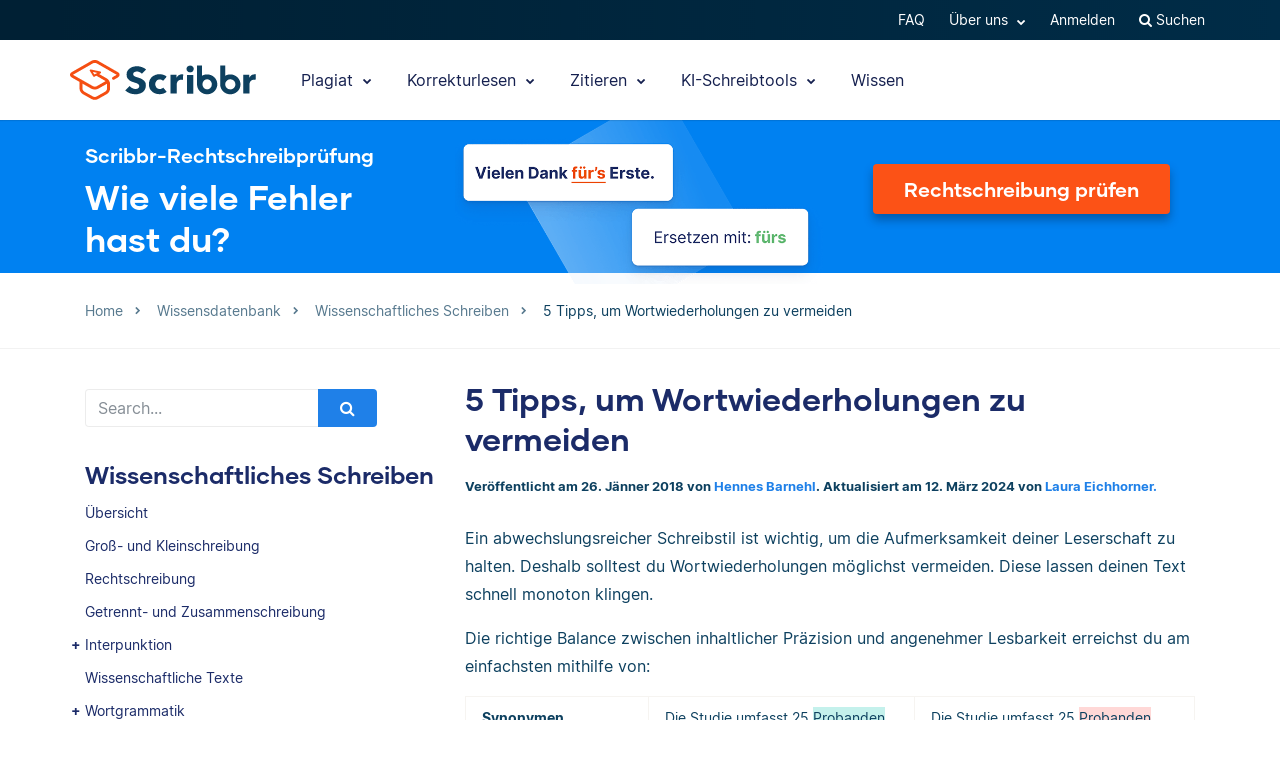

--- FILE ---
content_type: text/html; charset=UTF-8
request_url: https://www.scribbr.at/wissenschaftliches-schreiben-at/wortwiederholungen/
body_size: 30606
content:
<!DOCTYPE html>
<html lang="de-at">
    <head>
                    <title>5 Tipps, um Wortwiederholungen zu vermeiden</title>
<link rel="preload" as="font" href="https://www.scribbr.at/wp-content/themes/scribbr-2017/dist/fonts/gilmer/Gilmer-Bold.woff2" crossorigin>
<link rel="preload" as="font" href="https://www.scribbr.at/wp-content/themes/scribbr-2017/dist/fonts/inter/Inter-Regular.woff2" crossorigin>
<link rel="preload" as="font" href="https://www.scribbr.at/wp-content/themes/scribbr-2017/dist/fonts/inter/Inter-Bold.woff2" crossorigin>
<link rel="preload" as="font" href="https://www.scribbr.at/wp-content/themes/scribbr-2017/dist/css/font-awesome/fonts/fontawesome-webfont.woff2?v=4.7.0" crossorigin>
<meta charset="UTF-8">
<script data-cfasync="false">
            var pageId = "479588";
    
        
                            
    
    
    var blogId = 1,
        pageType = 'Knowledge Base',
        knowledgeBase = true,
        siteLang = 'de-at',
        houstonLang = 'de',
        siteLocale = 'de-AT',
        ENV = 'PROD',
        rootUrl = '//app.scribbr.at',      
        serviceAvailabilityApi = 'https://app.scribbr.at/api/v1/ordering/scribbr.at',
        houstonDomainId = '3',
                    ampliCurrentURL = 'https://www.scribbr.at/wissenschaftliches-schreiben-at/wortwiederholungen/',
                homeUrl = 'https://www.scribbr.at';

        dataLayer = [{
        'pageCategory': pageType
    }];
    
</script>

    <script type="0b4c058db503c73e1c828364-text/javascript">
        (function (w, d, s, l, i) {
            w[l] = w[l] || [];
            w[l].push({
                'gtm.start': new Date().getTime(), event: 'gtm.js'
            });
            var f = d.getElementsByTagName(s)[0],
                j = d.createElement(s), dl = l != 'dataLayer' ? '&l=' + l : '';
            j.async = true;
            j.src = '//www.googletagmanager.com/gtm.js?id=' + i + dl;
            f.parentNode.insertBefore(j, f);
        })(window, document, 'script', 'dataLayer', 'GTM-TP65PS');
    </script>
<link rel="apple-touch-icon" sizes="57x57" href="/apple-touch-icon-57x57.png">
<link rel="apple-touch-icon" sizes="60x60" href="/apple-touch-icon-60x60.png">
<link rel="apple-touch-icon" sizes="72x72" href="/apple-touch-icon-72x72.png">
<link rel="apple-touch-icon" sizes="76x76" href="/apple-touch-icon-76x76.png">
<link rel="apple-touch-icon" sizes="114x114" href="/apple-touch-icon-114x114.png">
<link rel="apple-touch-icon" sizes="120x120" href="/apple-touch-icon-120x120.png">
<link rel="apple-touch-icon" sizes="144x144" href="/apple-touch-icon-144x144.png">
<link rel="apple-touch-icon" sizes="152x152" href="/apple-touch-icon-152x152.png">
<link rel="apple-touch-icon" sizes="180x180" href="/apple-touch-icon-180x180.png">
<link rel="icon" type="image/png" sizes="192x192"  href="/android-chrome-192x192.png">
<link rel="icon" type="image/png" sizes="32x32" href="/favicon-32x32.png">
<link rel="icon" type="image/png" sizes="96x96" href="/favicon-96x96.png">
<link rel="icon" type="image/png" sizes="16x16" href="/favicon-16x16.png">
<meta name="msapplication-TileColor" content="#ffffff">
<meta name="msapplication-TileImage" content="/ms-icon-144x144.png">
<meta name="msapplication-navbutton-color" content="#ffffff">
<meta name="theme-color" content="#ffffff">
<meta name="apple-mobile-web-app-capable" content="yes">
<meta name="apple-mobile-web-app-status-bar-style" content="#ffffff">
<link rel="alternate" type="application/rss+xml" title="Atom" href="https://www.scribbr.at/feed/atom/"/>
<meta name="viewport" content="width=device-width, initial-scale=1.0" />


<meta name='robots' content='index, follow, max-image-preview:large, max-snippet:-1, max-video-preview:-1' />
<link rel="alternate" hreflang="de-de" href="https://www.scribbr.de/wissenschaftliches-schreiben/wortwiederholungen/" />
<link rel="alternate" hreflang="de-at" href="https://www.scribbr.at/wissenschaftliches-schreiben-at/wortwiederholungen/" />
<link rel="alternate" hreflang="de-ch" href="https://www.scribbr.ch/wissenschaftliches-schreiben-ch/wortwiederholungen/" />
<link rel="alternate" hreflang="x-default" href="https://www.scribbr.de/wissenschaftliches-schreiben/wortwiederholungen/" />

	<meta name="description" content="Wortwiederholungen strengen Leser/-innen an. Deshalb solltest du sie z. B. mithilfe von Synonymen, Auslassungen und Pronomen vermeiden." />
	<link rel="canonical" href="https://www.scribbr.at/wissenschaftliches-schreiben-at/wortwiederholungen/" />
	<meta property="og:locale" content="de_DE" />
	<meta property="og:type" content="article" />
	<meta property="og:title" content="5 Tipps, um Wortwiederholungen zu vermeiden" />
	<meta property="og:description" content="Ein abwechslungsreicher Schreibstil ist wichtig, um die Aufmerksamkeit deiner Leserschaft zu halten. Deshalb solltest du Wortwiederholungen möglichst" />
	<meta property="og:url" content="https://www.scribbr.at/wissenschaftliches-schreiben-at/wortwiederholungen/" />
	<meta property="og:site_name" content="Scribbr" />
	<meta property="article:published_time" content="2018-01-26T11:56:04+00:00" />
	<meta property="article:modified_time" content="2024-03-12T13:54:56+00:00" />
	<meta property="og:image" content="https://www.scribbr.at/wp-content/uploads/2021/02/open-graph-scribbrde.png" />
	<meta property="og:image:width" content="1200" />
	<meta property="og:image:height" content="627" />
	<meta property="og:image:type" content="image/png" />
	<meta name="author" content="Hennes Barnehl" />
	<meta name="twitter:card" content="summary_large_image" />
	<meta name="twitter:label1" content="Verfasst von" />
	<meta name="twitter:data1" content="Hennes Barnehl" />
	<meta name="twitter:label2" content="Geschätzte Lesezeit" />
	<meta name="twitter:data2" content="6 Minuten" />
	<script type="application/ld+json" class="yoast-schema-graph">{"@context":"https://schema.org","@graph":[{"@type":"Article","@id":"https://www.scribbr.at/wissenschaftliches-schreiben-at/wortwiederholungen/#article","isPartOf":{"@id":"https://www.scribbr.at/wissenschaftliches-schreiben-at/wortwiederholungen/"},"author":{"name":"Hennes Barnehl","@id":"https://www.scribbr.at/#/schema/person/022c2cd43fef46b79b1ecfdf57be9c18"},"headline":"5 Tipps, um Wortwiederholungen zu vermeiden","datePublished":"2018-01-26T11:56:04+00:00","dateModified":"2024-03-12T13:54:56+00:00","mainEntityOfPage":{"@id":"https://www.scribbr.at/wissenschaftliches-schreiben-at/wortwiederholungen/"},"wordCount":1296,"commentCount":0,"publisher":{"@id":"https://www.scribbr.at/#organization"},"articleSection":["Wissenschaftliches Schreiben"],"inLanguage":"de-AT","potentialAction":[{"@type":"CommentAction","name":"Comment","target":["https://www.scribbr.at/wissenschaftliches-schreiben-at/wortwiederholungen/#respond"]}]},{"@type":"WebPage","@id":"https://www.scribbr.at/wissenschaftliches-schreiben-at/wortwiederholungen/","url":"https://www.scribbr.at/wissenschaftliches-schreiben-at/wortwiederholungen/","name":"5 Tipps, um Wortwiederholungen zu vermeiden","isPartOf":{"@id":"https://www.scribbr.at/#website"},"datePublished":"2018-01-26T11:56:04+00:00","dateModified":"2024-03-12T13:54:56+00:00","description":"Wortwiederholungen strengen Leser/-innen an. Deshalb solltest du sie z. B. mithilfe von Synonymen, Auslassungen und Pronomen vermeiden.","breadcrumb":{"@id":"https://www.scribbr.at/wissenschaftliches-schreiben-at/wortwiederholungen/#breadcrumb"},"inLanguage":"de-AT","potentialAction":[{"@type":"ReadAction","target":["https://www.scribbr.at/wissenschaftliches-schreiben-at/wortwiederholungen/"]}]},{"@type":"BreadcrumbList","@id":"https://www.scribbr.at/wissenschaftliches-schreiben-at/wortwiederholungen/#breadcrumb","itemListElement":[{"@type":"ListItem","position":1,"name":"Home","item":"https://www.scribbr.at/"},{"@type":"ListItem","position":2,"name":"5 Tipps, um Wortwiederholungen zu vermeiden"}]},{"@type":"WebSite","@id":"https://www.scribbr.at/#website","url":"https://www.scribbr.at/","name":"Scribbr","description":"The checkpoint for your thesis","publisher":{"@id":"https://www.scribbr.at/#organization"},"potentialAction":[{"@type":"SearchAction","target":{"@type":"EntryPoint","urlTemplate":"https://www.scribbr.at/?s={search_term_string}"},"query-input":{"@type":"PropertyValueSpecification","valueRequired":true,"valueName":"search_term_string"}}],"inLanguage":"de-AT"},{"@type":"Organization","@id":"https://www.scribbr.at/#organization","name":"Scribbr","url":"https://www.scribbr.at/","logo":{"@type":"ImageObject","inLanguage":"de-AT","@id":"https://www.scribbr.at/#/schema/logo/image/","url":"https://www.scribbr.at/wp-content/uploads/2019/08/scribbr-logo.png","contentUrl":"https://www.scribbr.at/wp-content/uploads/2019/08/scribbr-logo.png","width":902,"height":212,"caption":"Scribbr"},"image":{"@id":"https://www.scribbr.at/#/schema/logo/image/"},"sameAs":["https://www.instagram.com/scribbr_","http://www.linkedin.com/company/scribbr","https://www.youtube.com/c/Scribbr-us/"]},{"@type":"Person","@id":"https://www.scribbr.at/#/schema/person/022c2cd43fef46b79b1ecfdf57be9c18","name":"Hennes Barnehl","image":{"@type":"ImageObject","inLanguage":"de-AT","@id":"https://www.scribbr.at/#/schema/person/image/","url":"https://secure.gravatar.com/avatar/a2f64adf6fbdc85521bce49c922185cc?s=96&d=mm&r=g","contentUrl":"https://secure.gravatar.com/avatar/a2f64adf6fbdc85521bce49c922185cc?s=96&d=mm&r=g","caption":"Hennes Barnehl"},"description":"Hi, ich bin Hennes und habe in meinem abgeschlossenen Politikstudium viel Spaß beim Verfassen wissenschaftlicher Texte gehabt. Deswegen möchte ich jetzt auch anderen Studierenden helfen, ihre Arbeiten zu verbessern.","url":"https://www.scribbr.at/author/hennes/"}]}</script>


<link data-minify="1" rel='stylesheet' id='wp-quicklatex-format-css' href='https://www.scribbr.at/wp-content/cache/min/1/wp-content/plugins/wp-quicklatex/css/quicklatex-format.css?ver=1765802801' type='text/css' media='all' />
<style id='safe-svg-svg-icon-style-inline-css' type='text/css'>
.safe-svg-cover{text-align:center}.safe-svg-cover .safe-svg-inside{display:inline-block;max-width:100%}.safe-svg-cover svg{fill:currentColor;height:100%;max-height:100%;max-width:100%;width:100%}

</style>
<style id='classic-theme-styles-inline-css' type='text/css'>
/*! This file is auto-generated */
.wp-block-button__link{color:#fff;background-color:#32373c;border-radius:9999px;box-shadow:none;text-decoration:none;padding:calc(.667em + 2px) calc(1.333em + 2px);font-size:1.125em}.wp-block-file__button{background:#32373c;color:#fff;text-decoration:none}
</style>
<style id='global-styles-inline-css' type='text/css'>
:root{--wp--preset--aspect-ratio--square: 1;--wp--preset--aspect-ratio--4-3: 4/3;--wp--preset--aspect-ratio--3-4: 3/4;--wp--preset--aspect-ratio--3-2: 3/2;--wp--preset--aspect-ratio--2-3: 2/3;--wp--preset--aspect-ratio--16-9: 16/9;--wp--preset--aspect-ratio--9-16: 9/16;--wp--preset--color--black: #000000;--wp--preset--color--cyan-bluish-gray: #abb8c3;--wp--preset--color--white: #ffffff;--wp--preset--color--pale-pink: #f78da7;--wp--preset--color--vivid-red: #cf2e2e;--wp--preset--color--luminous-vivid-orange: #ff6900;--wp--preset--color--luminous-vivid-amber: #fcb900;--wp--preset--color--light-green-cyan: #7bdcb5;--wp--preset--color--vivid-green-cyan: #00d084;--wp--preset--color--pale-cyan-blue: #8ed1fc;--wp--preset--color--vivid-cyan-blue: #0693e3;--wp--preset--color--vivid-purple: #9b51e0;--wp--preset--gradient--vivid-cyan-blue-to-vivid-purple: linear-gradient(135deg,rgba(6,147,227,1) 0%,rgb(155,81,224) 100%);--wp--preset--gradient--light-green-cyan-to-vivid-green-cyan: linear-gradient(135deg,rgb(122,220,180) 0%,rgb(0,208,130) 100%);--wp--preset--gradient--luminous-vivid-amber-to-luminous-vivid-orange: linear-gradient(135deg,rgba(252,185,0,1) 0%,rgba(255,105,0,1) 100%);--wp--preset--gradient--luminous-vivid-orange-to-vivid-red: linear-gradient(135deg,rgba(255,105,0,1) 0%,rgb(207,46,46) 100%);--wp--preset--gradient--very-light-gray-to-cyan-bluish-gray: linear-gradient(135deg,rgb(238,238,238) 0%,rgb(169,184,195) 100%);--wp--preset--gradient--cool-to-warm-spectrum: linear-gradient(135deg,rgb(74,234,220) 0%,rgb(151,120,209) 20%,rgb(207,42,186) 40%,rgb(238,44,130) 60%,rgb(251,105,98) 80%,rgb(254,248,76) 100%);--wp--preset--gradient--blush-light-purple: linear-gradient(135deg,rgb(255,206,236) 0%,rgb(152,150,240) 100%);--wp--preset--gradient--blush-bordeaux: linear-gradient(135deg,rgb(254,205,165) 0%,rgb(254,45,45) 50%,rgb(107,0,62) 100%);--wp--preset--gradient--luminous-dusk: linear-gradient(135deg,rgb(255,203,112) 0%,rgb(199,81,192) 50%,rgb(65,88,208) 100%);--wp--preset--gradient--pale-ocean: linear-gradient(135deg,rgb(255,245,203) 0%,rgb(182,227,212) 50%,rgb(51,167,181) 100%);--wp--preset--gradient--electric-grass: linear-gradient(135deg,rgb(202,248,128) 0%,rgb(113,206,126) 100%);--wp--preset--gradient--midnight: linear-gradient(135deg,rgb(2,3,129) 0%,rgb(40,116,252) 100%);--wp--preset--font-size--small: 13px;--wp--preset--font-size--medium: 20px;--wp--preset--font-size--large: 36px;--wp--preset--font-size--x-large: 42px;--wp--preset--spacing--20: 0.44rem;--wp--preset--spacing--30: 0.67rem;--wp--preset--spacing--40: 1rem;--wp--preset--spacing--50: 1.5rem;--wp--preset--spacing--60: 2.25rem;--wp--preset--spacing--70: 3.38rem;--wp--preset--spacing--80: 5.06rem;--wp--preset--shadow--natural: 6px 6px 9px rgba(0, 0, 0, 0.2);--wp--preset--shadow--deep: 12px 12px 50px rgba(0, 0, 0, 0.4);--wp--preset--shadow--sharp: 6px 6px 0px rgba(0, 0, 0, 0.2);--wp--preset--shadow--outlined: 6px 6px 0px -3px rgba(255, 255, 255, 1), 6px 6px rgba(0, 0, 0, 1);--wp--preset--shadow--crisp: 6px 6px 0px rgba(0, 0, 0, 1);}:where(.is-layout-flex){gap: 0.5em;}:where(.is-layout-grid){gap: 0.5em;}body .is-layout-flex{display: flex;}.is-layout-flex{flex-wrap: wrap;align-items: center;}.is-layout-flex > :is(*, div){margin: 0;}body .is-layout-grid{display: grid;}.is-layout-grid > :is(*, div){margin: 0;}:where(.wp-block-columns.is-layout-flex){gap: 2em;}:where(.wp-block-columns.is-layout-grid){gap: 2em;}:where(.wp-block-post-template.is-layout-flex){gap: 1.25em;}:where(.wp-block-post-template.is-layout-grid){gap: 1.25em;}.has-black-color{color: var(--wp--preset--color--black) !important;}.has-cyan-bluish-gray-color{color: var(--wp--preset--color--cyan-bluish-gray) !important;}.has-white-color{color: var(--wp--preset--color--white) !important;}.has-pale-pink-color{color: var(--wp--preset--color--pale-pink) !important;}.has-vivid-red-color{color: var(--wp--preset--color--vivid-red) !important;}.has-luminous-vivid-orange-color{color: var(--wp--preset--color--luminous-vivid-orange) !important;}.has-luminous-vivid-amber-color{color: var(--wp--preset--color--luminous-vivid-amber) !important;}.has-light-green-cyan-color{color: var(--wp--preset--color--light-green-cyan) !important;}.has-vivid-green-cyan-color{color: var(--wp--preset--color--vivid-green-cyan) !important;}.has-pale-cyan-blue-color{color: var(--wp--preset--color--pale-cyan-blue) !important;}.has-vivid-cyan-blue-color{color: var(--wp--preset--color--vivid-cyan-blue) !important;}.has-vivid-purple-color{color: var(--wp--preset--color--vivid-purple) !important;}.has-black-background-color{background-color: var(--wp--preset--color--black) !important;}.has-cyan-bluish-gray-background-color{background-color: var(--wp--preset--color--cyan-bluish-gray) !important;}.has-white-background-color{background-color: var(--wp--preset--color--white) !important;}.has-pale-pink-background-color{background-color: var(--wp--preset--color--pale-pink) !important;}.has-vivid-red-background-color{background-color: var(--wp--preset--color--vivid-red) !important;}.has-luminous-vivid-orange-background-color{background-color: var(--wp--preset--color--luminous-vivid-orange) !important;}.has-luminous-vivid-amber-background-color{background-color: var(--wp--preset--color--luminous-vivid-amber) !important;}.has-light-green-cyan-background-color{background-color: var(--wp--preset--color--light-green-cyan) !important;}.has-vivid-green-cyan-background-color{background-color: var(--wp--preset--color--vivid-green-cyan) !important;}.has-pale-cyan-blue-background-color{background-color: var(--wp--preset--color--pale-cyan-blue) !important;}.has-vivid-cyan-blue-background-color{background-color: var(--wp--preset--color--vivid-cyan-blue) !important;}.has-vivid-purple-background-color{background-color: var(--wp--preset--color--vivid-purple) !important;}.has-black-border-color{border-color: var(--wp--preset--color--black) !important;}.has-cyan-bluish-gray-border-color{border-color: var(--wp--preset--color--cyan-bluish-gray) !important;}.has-white-border-color{border-color: var(--wp--preset--color--white) !important;}.has-pale-pink-border-color{border-color: var(--wp--preset--color--pale-pink) !important;}.has-vivid-red-border-color{border-color: var(--wp--preset--color--vivid-red) !important;}.has-luminous-vivid-orange-border-color{border-color: var(--wp--preset--color--luminous-vivid-orange) !important;}.has-luminous-vivid-amber-border-color{border-color: var(--wp--preset--color--luminous-vivid-amber) !important;}.has-light-green-cyan-border-color{border-color: var(--wp--preset--color--light-green-cyan) !important;}.has-vivid-green-cyan-border-color{border-color: var(--wp--preset--color--vivid-green-cyan) !important;}.has-pale-cyan-blue-border-color{border-color: var(--wp--preset--color--pale-cyan-blue) !important;}.has-vivid-cyan-blue-border-color{border-color: var(--wp--preset--color--vivid-cyan-blue) !important;}.has-vivid-purple-border-color{border-color: var(--wp--preset--color--vivid-purple) !important;}.has-vivid-cyan-blue-to-vivid-purple-gradient-background{background: var(--wp--preset--gradient--vivid-cyan-blue-to-vivid-purple) !important;}.has-light-green-cyan-to-vivid-green-cyan-gradient-background{background: var(--wp--preset--gradient--light-green-cyan-to-vivid-green-cyan) !important;}.has-luminous-vivid-amber-to-luminous-vivid-orange-gradient-background{background: var(--wp--preset--gradient--luminous-vivid-amber-to-luminous-vivid-orange) !important;}.has-luminous-vivid-orange-to-vivid-red-gradient-background{background: var(--wp--preset--gradient--luminous-vivid-orange-to-vivid-red) !important;}.has-very-light-gray-to-cyan-bluish-gray-gradient-background{background: var(--wp--preset--gradient--very-light-gray-to-cyan-bluish-gray) !important;}.has-cool-to-warm-spectrum-gradient-background{background: var(--wp--preset--gradient--cool-to-warm-spectrum) !important;}.has-blush-light-purple-gradient-background{background: var(--wp--preset--gradient--blush-light-purple) !important;}.has-blush-bordeaux-gradient-background{background: var(--wp--preset--gradient--blush-bordeaux) !important;}.has-luminous-dusk-gradient-background{background: var(--wp--preset--gradient--luminous-dusk) !important;}.has-pale-ocean-gradient-background{background: var(--wp--preset--gradient--pale-ocean) !important;}.has-electric-grass-gradient-background{background: var(--wp--preset--gradient--electric-grass) !important;}.has-midnight-gradient-background{background: var(--wp--preset--gradient--midnight) !important;}.has-small-font-size{font-size: var(--wp--preset--font-size--small) !important;}.has-medium-font-size{font-size: var(--wp--preset--font-size--medium) !important;}.has-large-font-size{font-size: var(--wp--preset--font-size--large) !important;}.has-x-large-font-size{font-size: var(--wp--preset--font-size--x-large) !important;}
:where(.wp-block-post-template.is-layout-flex){gap: 1.25em;}:where(.wp-block-post-template.is-layout-grid){gap: 1.25em;}
:where(.wp-block-columns.is-layout-flex){gap: 2em;}:where(.wp-block-columns.is-layout-grid){gap: 2em;}
:root :where(.wp-block-pullquote){font-size: 1.5em;line-height: 1.6;}
</style>
<link data-minify="1" rel='stylesheet' id='magnific-popup-css' href='https://www.scribbr.at/wp-content/cache/min/1/wp-content/themes/scribbr-2017/dist/css/magnific-popup.css?ver=1765802681' type='text/css' media='all' />
<link data-minify="1" rel='stylesheet' id='font-awesome-scribbr-css' href='https://www.scribbr.at/wp-content/cache/min/1/wp-content/themes/scribbr-2017/dist/css/font-awesome/css/font-awesome.min.css?ver=1765802681' type='text/css' media='all' />
<link data-minify="1" rel='stylesheet' id='scribbr-theme-css' href='https://www.scribbr.at/wp-content/cache/min/1/wp-content/themes/scribbr-2017/dist/css/kb-theme.css?ver=1765802801' type='text/css' media='all' />
<link data-minify="1" rel='stylesheet' id='intercom-facade-css' href='https://www.scribbr.at/wp-content/cache/min/1/wp-content/themes/scribbr-2017/dist/css/intercom-facade.css?ver=1765802681' type='text/css' media='all' />
<link data-minify="1" rel='stylesheet' id='flag-icon-css' href='https://www.scribbr.at/wp-content/cache/min/1/wp-content/themes/scribbr-2017/dist/css/flag-icon-css/css/flag-icon.css?ver=1765802801' type='text/css' media='all' />
<style id='rocket-lazyload-inline-css' type='text/css'>
.rll-youtube-player{position:relative;padding-bottom:56.23%;height:0;overflow:hidden;max-width:100%;}.rll-youtube-player:focus-within{outline: 2px solid currentColor;outline-offset: 5px;}.rll-youtube-player iframe{position:absolute;top:0;left:0;width:100%;height:100%;z-index:100;background:0 0}.rll-youtube-player img{bottom:0;display:block;left:0;margin:auto;max-width:100%;width:100%;position:absolute;right:0;top:0;border:none;height:auto;-webkit-transition:.4s all;-moz-transition:.4s all;transition:.4s all}.rll-youtube-player img:hover{-webkit-filter:brightness(75%)}.rll-youtube-player .play{height:100%;width:100%;left:0;top:0;position:absolute;background:url(https://www.scribbr.at/wp-content/plugins/wp-rocket/assets/img/youtube.png) no-repeat center;background-color: transparent !important;cursor:pointer;border:none;}
</style>
<script type="0b4c058db503c73e1c828364-text/javascript" src="https://www.scribbr.at/wp-content/themes/scribbr-2017/dist/js/vendor/jquery.min.js" id="jquery-js"></script>
<script type="0b4c058db503c73e1c828364-text/javascript" src="https://www.scribbr.at/wp-content/themes/scribbr-2017/dist/js/vendor/popper/popper.min.js?ver=6.6.2" id="popper-js"></script>
<script data-minify="1" type="0b4c058db503c73e1c828364-text/javascript" src="https://www.scribbr.at/wp-content/cache/min/1/wp-content/themes/scribbr-2017/dist/js/vendor/bootstrap/util.js?ver=1765802681" id="bootstrap-util-js"></script>
<script data-minify="1" type="0b4c058db503c73e1c828364-text/javascript" src="https://www.scribbr.at/wp-content/cache/min/1/wp-content/themes/scribbr-2017/dist/js/vendor/bootstrap/modal.js?ver=1765802681" id="bootstrap-modal-js"></script>
<script type="0b4c058db503c73e1c828364-text/javascript" src="https://www.scribbr.at/wp-content/themes/scribbr-2017/dist/js/vendor/jsonapi.min.js?ver=2.0.0" id="jasonapi-parser-js"></script>
<script data-minify="1" type="0b4c058db503c73e1c828364-text/javascript" src="https://www.scribbr.at/wp-content/cache/min/1/wp-content/themes/scribbr-2017/dist/js/vendor/bootstrap/tab.js?ver=1765802681" id="bootstrap-tabs-js"></script>
<script type="0b4c058db503c73e1c828364-text/javascript" src="https://www.scribbr.at/wp-content/themes/scribbr-2017/dist/js/vendor/sticky-kit/sticky-kit.min.js?ver=6.6.2" id="sticky-kit-js"></script>
<script data-minify="1" type="0b4c058db503c73e1c828364-text/javascript" src="https://www.scribbr.at/wp-content/cache/min/1/wp-content/themes/scribbr-2017/js/knowledgebase.js?ver=1765802801" id="currency-js"></script>
<script type="0b4c058db503c73e1c828364-text/javascript" id="wpml-xdomain-data-js-extra">
/* <![CDATA[ */
var wpml_xdomain_data = {"css_selector":"wpml-ls-item","ajax_url":"https:\/\/www.scribbr.at\/wp-admin\/admin-ajax.php","current_lang":"de-at","_nonce":"7a1b3d5272"};
var wpml_xdomain_data = {"css_selector":"wpml-ls-item","ajax_url":"https:\/\/www.scribbr.at\/wp-admin\/admin-ajax.php","current_lang":"de-at","_nonce":"7a1b3d5272"};
/* ]]> */
</script>
<script data-minify="1" type="0b4c058db503c73e1c828364-text/javascript" src="https://www.scribbr.at/wp-content/cache/min/1/wp-content/plugins/sitepress-multilingual-cms/res/js/xdomain-data.js?ver=1765802681" id="wpml-xdomain-data-js" defer="defer" data-wp-strategy="defer"></script>
<script data-minify="1" type="0b4c058db503c73e1c828364-text/javascript" src="https://www.scribbr.at/wp-content/cache/min/1/wp-content/plugins/wp-quicklatex/js/wp-quicklatex-frontend.js?ver=1765802801" id="wp-quicklatex-frontend-js"></script>
<link rel="https://api.w.org/" href="https://www.scribbr.at/wp-json/" /><link rel="alternate" title="JSON" type="application/json" href="https://www.scribbr.at/wp-json/wp/v2/posts/479588" /><link rel='shortlink' href='https://www.scribbr.at/?p=479588' />
<noscript><style id="rocket-lazyload-nojs-css">.rll-youtube-player, [data-lazy-src]{display:none !important;}</style></noscript>


    <script data-minify="1" data-cfasync="false" src="https://www.scribbr.at/wp-content/cache/min/1/build/marketing/index.js?ver=1765802681" defer="true"></script>
<script type="0b4c058db503c73e1c828364-text/javascript">
    var current_category,
        pageTypeView,
        sendEvent = [],
        landingPage = false;
    //run on window load
    window.addEventListener('load', (event) => {
        //marketing instance
        marketing.onAmplitudeInit = marketing.onAmplitudeInit || ((callback) => callback());
        marketing.onAmplitudeInit(() => {
            var instance = marketing.getAmplitudeInstance();
            if( marketing.isNewSession() ) {
                landingPage = true;
            }
            var current_path = window.location.pathname;
                                                sendEvent['pageTypeView'] = 'Knowledge Base Page View';

            let sidebarAds = document.querySelectorAll('.sidebar-panel--ctas .service-wrap').length,
                headerAds = document.querySelectorAll('#services-page-header .service-wrap a').length,
                inTextAds = document.querySelectorAll('.main-content .scw-location-in_text').length,
                totalAds = parseInt(sidebarAds) + parseInt(headerAds) + parseInt(inTextAds);
                        title = `5 Tipps, um Wortwiederholungen zu vermeiden`;
                                                current_category = 'Wissenschaftliches Schreiben';
                                                //update user articles read
            var totalNumberOfArticles = new amplitude.Identify().add('totalNumberArticles', 1);
            instance.identify(totalNumberOfArticles);
                        sendEvent['eventProperties'] = {
                'title': title,
                'category': current_category,
                'total_sidebar_ads': sidebarAds,
                'total_header_ads': headerAds,
                'total_text_ads': inTextAds,
                'total_ad_count': totalAds
            };
            document.querySelectorAll('ul.chatgpt li.gpt-user').length > 0 ? sendEvent['eventProperties']['ChatGPT_Example'] = true : sendEvent['eventProperties']['ChatGPT_Example'] = false;
            sendEvents(true);
            
            function sendEvents(push) {
                // overwrite url and path for plagiarism checker
                if(sendEvent['pageTypeView'].includes('Plagiarism') && (ampliCurrentURL.includes('/plagiarism-checker') || ampliCurrentURL.includes('/logiciel-anti-plagiat'))) {
                    sendEvent['eventProperties'].url = ampliCurrentURL;
                    let url = new URL(ampliCurrentURL);
                    sendEvent['eventProperties'].path = url.pathname;
                }
                sendEvent['eventProperties'].query_strings = window.location.search; //add query strings to event properties
                //set landinpage details
                if(landingPage == true) {

                    var initialLandingPage = new amplitude.Identify().setOnce('initial_landingpage_url', ampliCurrentURL).setOnce('initial_landingpage_name', sendEvent['pageTypeView']).set('landingpage_url', ampliCurrentURL).set('landingpage_name', sendEvent['pageTypeView']).set('domain', 'scribbr.at');
                    instance.identify(initialLandingPage);
                }
                if(push == true) {
                    marketing.pageEvent(sendEvent['pageTypeView'], sendEvent['eventProperties']).sendToAmplitude();
                }
            }
        });
    });
</script>

            </head>

    <body class="post-template-default single single-post postid-479588 single-format-standard  lang-de-at page-style-- knowledgebase" data-template="base.twig"   data-thousandSep="." data-decimalSep="," data-symbol="€" data-currencyCode="EUR" data-format="%s %v">
                    <noscript>
                <iframe src="//www.googletagmanager.com/ns.html?id=GTM-TP65PS" height="0" width="0" style="display:none;visibility:hidden"></iframe>
            </noscript>
                            
        
                         <header class="site-header">
        <nav class="nav top-nav">
            <div class="container">
                <div class="row">
                    <div class="mr-auto">
                                            </div>

                <ul class="ml-auto nav__list js-accountButtons">
                                <li id="menu-item-543210" class="nav__item dropdown-on-hover nav-dropdown  menu-item menu-item-type-custom menu-item-object-custom menu-item-543210" onclick="if (!window.__cfRLUnblockHandlers) return false; " data-cf-modified-0b4c058db503c73e1c828364-="">
                            <a href="https://help.scribbr.com/de/" class="nav__link dropdown__toggle" target="_blank" data-wpel-link="internal">
                    FAQ 
                </a>
                                </li>
                <li id="menu-item-459140" class="nav__item dropdown-on-hover nav-dropdown  menu-item menu-item-type-custom menu-item-object-custom menu-item-459140 menu-item-has-children" onclick="if (!window.__cfRLUnblockHandlers) return false; " data-cf-modified-0b4c058db503c73e1c828364-="">
                            <a href="#aboutus" class="nav__link dropdown__toggle" data-target="aboutus">
                    Über uns <i class="fa fa-chevron-down"></i>
                </a>
                                        <ul class="dropdown__menu ">
                                                                                                                            
                                <li id="submenu-item-459573" class="dropdown__item  menu-item menu-item-type-post_type menu-item-object-page menu-item-459573" data-item-id="362529"><a href="https://www.scribbr.at/ueber-uns/" class="dropdown__link sub-item" data-wpel-link="internal">Team</a></li>
                                                                                                                                                                                
                                <li id="submenu-item-459574" class="dropdown__item  menu-item menu-item-type-post_type menu-item-object-page menu-item-459574" data-item-id="362527"><a href="https://www.scribbr.at/ueber-uns/korrigierende/" class="dropdown__link sub-item" data-wpel-link="internal">Korrigierende</a></li>
                                                                                                                                                                                
                                <li id="submenu-item-459579" class="dropdown__item  menu-item menu-item-type-custom menu-item-object-custom menu-item-459579" data-item-id="459579"><a href="https://www.scribbr.de/ueber-uns/korrigierende/lektor-in-werden/" class="dropdown__link sub-item" data-wpel-link="internal">Lektor/-in werden</a></li>
                                                                                                                                                                                
                                <li id="submenu-item-459581" class="dropdown__item  menu-item menu-item-type-custom menu-item-object-custom menu-item-459581" data-item-id="459581"><a href="https://jobs.scribbr.com/" class="dropdown__link sub-item" data-wpel-link="internal">Jobs</a></li>
                                                                                                                                                                                
                                <li id="submenu-item-459584" class="dropdown__item  menu-item menu-item-type-post_type menu-item-object-page menu-item-459584" data-item-id="95528"><a href="https://www.scribbr.at/kontakt/" class="dropdown__link sub-item" data-wpel-link="internal">Kontakt</a></li>
                                                                                        </ul>
                    </li>
                <li id="menu-item-459152" class="nav__item dropdown-on-hover nav-dropdown js-btn-user menu-item menu-item-type-custom menu-item-object-custom menu-item-459152 menu-item-has-children" onclick="if (!window.__cfRLUnblockHandlers) return false; " data-cf-modified-0b4c058db503c73e1c828364-="">
                            <a href="#user" class="nav__link dropdown__toggle" data-target="user">
                    Mein Profil <i class="fa fa-chevron-down"></i>
                </a>
                                        <ul class="dropdown__menu ">
                                                                                                                            
                                <li id="submenu-item-459154" class="dropdown__item  menu-item menu-item-type-custom menu-item-object-custom menu-item-459154" data-item-id="459154"><a href="//app.scribbr.at/user/orders" class="dropdown__link sub-item" data-wpel-link="internal">Bestellungen</a></li>
                                                                                                                                                                                
                                <li id="submenu-item-459158" class="dropdown__item  menu-item menu-item-type-custom menu-item-object-custom menu-item-459158" data-item-id="459158"><a href="//app.scribbr.at" class="dropdown__link sub-item" data-wpel-link="internal">Hochladen</a></li>
                                                                                                                                                                                
                                <li id="submenu-item-459160" class="dropdown__item  menu-item menu-item-type-custom menu-item-object-custom menu-item-459160" data-item-id="459160"><a href="//app.scribbr.at/account/manage-account/" class="dropdown__link sub-item" data-wpel-link="internal">Profil Details</a></li>
                                                                                                                                                                                
                                <li id="submenu-item-459162" class="dropdown__item  menu-item menu-item-type-custom menu-item-object-custom menu-item-459162" data-item-id="459162"><a href="//app.scribbr.at/logout" class="dropdown__link sub-item" data-wpel-link="internal">Abmelden</a></li>
                                                                                        </ul>
                    </li>
                <li id="menu-item-459164" class="nav__item dropdown-on-hover nav-dropdown js-btn-editor menu-item menu-item-type-custom menu-item-object-custom menu-item-459164 menu-item-has-children" onclick="if (!window.__cfRLUnblockHandlers) return false; " data-cf-modified-0b4c058db503c73e1c828364-="">
                            <a href="#editor" class="nav__link dropdown__toggle" data-target="editor">
                    Mein Profil <i class="fa fa-chevron-down"></i>
                </a>
                                        <ul class="dropdown__menu ">
                                                                                                                            
                                <li id="submenu-item-459166" class="dropdown__item  menu-item menu-item-type-custom menu-item-object-custom menu-item-459166" data-item-id="459166"><a href="//app.scribbr.at/editor" class="dropdown__link sub-item" data-wpel-link="internal">Übersicht</a></li>
                                                                                                                                                                                
                                <li id="submenu-item-459168" class="dropdown__item  menu-item menu-item-type-custom menu-item-object-custom menu-item-459168" data-item-id="459168"><a href="//app.scribbr.at/editor/availability/" class="dropdown__link sub-item" data-wpel-link="internal">Verfügbarkeit</a></li>
                                                                                                                                                                                
                                <li id="submenu-item-459171" class="dropdown__item  menu-item menu-item-type-custom menu-item-object-custom menu-item-459171" data-item-id="459171"><a href="//app.scribbr.at/editor/account/" class="dropdown__link sub-item" data-wpel-link="internal">Profil Details</a></li>
                                                                                                                                                                                
                                <li id="submenu-item-459173" class="dropdown__item  menu-item menu-item-type-custom menu-item-object-custom menu-item-459173" data-item-id="459173"><a href="//app.scribbr.at/logout" class="dropdown__link sub-item" data-wpel-link="internal">Abmelden</a></li>
                                                                                        </ul>
                    </li>
                <li id="menu-item-459176" class="nav__item dropdown-on-hover nav-dropdown js-btn-login menu-item menu-item-type-custom menu-item-object-custom menu-item-459176" onclick="if (!window.__cfRLUnblockHandlers) return false; " data-cf-modified-0b4c058db503c73e1c828364-="">
                            <a href="//app.scribbr.at/dashboard" class="nav__link dropdown__toggle" data-wpel-link="internal">
                    Anmelden 
                </a>
                                </li>
    

                    <li class="nav__item dropdown-on-hover cursor-pointer">
                        <a href="https://www.scribbr.at?s" class="nav__link" data-toggle="modal" data-target="#search-results" data-wpel-link="internal">
                            <i class="fa fa-search"> </i>
                            Suchen
                        </a>
                    </li>
                </ul>
                </div>
            </div>
        </nav>


        <nav class="nav main-nav">
            <div class="container pl-xl-0 pr-xl-0">
                <a class="navbar-brand" href="https://www.scribbr.at" data-wpel-link="internal">
                                        <img src="https://www.scribbr.at/wp-content/themes/scribbr-2017/img/logo-optimized.svg" height="40" width="186" class="logo" alt="Scribbr - Scriptie laten nakijken" loading="eager" />
                </a>
                <div class="mobile-nav-container">
                    <ul id="menu_icons" class="nav__list mobile-nav__level mobile-nav__level--1">
                                    <li id="menu-item-713980" class="nav__item dropdown-on-hover nav-dropdown plagiarism-tools menu-item menu-item-type-post_type menu-item-object-page menu-item-713980 menu-item-has-children" data-item-id="59873" onclick="if (!window.__cfRLUnblockHandlers) return false; " data-cf-modified-0b4c058db503c73e1c828364-="">
                            <a href="https://www.scribbr.at/plagiatspruefung/" class="nav__link dropdown__toggle" data-target="https://www.scribbr.at/plagiatspruefung/" data-wpel-link="internal">
                    Plagiat <i class="fa fa-chevron-down"></i>
                </a>
                                        <ul class="dropdown__menu ">
                                                                                                                            
                                <li id="submenu-item-702010" class="dropdown__item icon plagiarism-checker menu-item menu-item-type-post_type menu-item-object-page menu-item-702010" data-item-id="59873">
                                        <a href="https://www.scribbr.at/plagiatspruefung/" class="dropdown__link sub-item" data-wpel-link="internal">Plagiatsprüfung
                                            <span class="d-block">Finde versehentliche Plagiate in deinem Text.</span>
                                        </a>
                                </li>
                                                                                                                                                                                
                                <li id="submenu-item-713981" class="dropdown__item icon ai-detector menu-item menu-item-type-post_type menu-item-object-page menu-item-713981" data-item-id="59873">
                                        <a href="https://www.scribbr.at/plagiatspruefung/" class="dropdown__link sub-item" data-wpel-link="internal">AI-Detector
                                            <span class="d-block">Erkenne KI-generierte Inhalte, z. B. von ChatGPT.</span>
                                        </a>
                                </li>
                                                                                        </ul>
                    </li>
                <li id="menu-item-713979" class="nav__item dropdown-on-hover nav-dropdown proofreading-tools menu-item menu-item-type-post_type menu-item-object-page menu-item-713979 menu-item-has-children" data-item-id="74319" onclick="if (!window.__cfRLUnblockHandlers) return false; " data-cf-modified-0b4c058db503c73e1c828364-="">
                            <a href="https://www.scribbr.at/lektorat-korrekturlesen/" class="nav__link dropdown__toggle" data-target="https://www.scribbr.at/lektorat-korrekturlesen/" data-wpel-link="internal">
                    Korrekturlesen <i class="fa fa-chevron-down"></i>
                </a>
                                        <ul class="dropdown__menu dropdown--large">
                                                                                                                                <li class="dropdown__column  menu-item menu-item-type-custom menu-item-object-custom menu-item-702006 menu-item-has-children ">
                                    <ul class="dropdown__list">
                                                                                                                                                                                                            
                                <li id="submenu-item-702014" class="dropdown__item icon human-proofreading menu-item menu-item-type-post_type menu-item-object-page menu-item-702014" data-item-id="74319">
                                        <a href="https://www.scribbr.at/lektorat-korrekturlesen/" class="dropdown__link sub-item" data-wpel-link="internal">Expert/-innen-Korrektur
                                            <span class="d-block">Buche eine professionelle Korrektur, ab 3 Stunden.</span>
                                        </a>
                                </li>
                            
                                                                                                                                                                                                                                                        
                                <li id="submenu-item-713977" class="dropdown__item icon ai-proofreading menu-item menu-item-type-post_type menu-item-object-page menu-item-713977" data-item-id="618588">
                                        <a href="https://www.scribbr.at/ki-text-korrektur/" class="dropdown__link sub-item" data-wpel-link="internal">KI-Text-Korrektur
                                            <span class="d-block">Verbessere dein gesamtes Dokument in 5 Minuten.</span>
                                        </a>
                                </li>
                            
                                                                                                                                                                                                                                                        
                                <li id="submenu-item-713978" class="dropdown__item icon grammar-checker menu-item menu-item-type-post_type menu-item-object-page menu-item-713978" data-item-id="380137">
                                        <a href="https://www.scribbr.at/rechtschreibpruefung/" class="dropdown__link sub-item" data-wpel-link="internal">Rechtschreibprüfung
                                            <span class="d-block">Überprüfe einzelne Textabschnitte auf Fehler.</span>
                                        </a>
                                </li>
                            
                                                                                                                        </ul>
                                </li>
                                                                                                                                                                                    <li class="dropdown__column  menu-item menu-item-type-custom menu-item-object-custom menu-item-702005 menu-item-has-children dropdown__column--secundary">
                                    <ul class="dropdown__list">
                                                                                                                                                                                                                <li id="submenu-item-702027" class="dropdown__item  menu-item menu-item-type-custom menu-item-object-custom menu-item-702027 h5">Wir bieten Korrekturen für:</li>
                            
                                                                                                                                                                                                                                                        
                                <li id="submenu-item-702019" class="dropdown__item  menu-item menu-item-type-post_type menu-item-object-page menu-item-702019" data-item-id="360695">
                                        <a href="https://www.scribbr.at/lektorat-korrekturlesen/diplomarbeit-korrekturlesen/" class="dropdown__link sub-item" data-wpel-link="internal">Diplomarbeit
                                            <span class="d-block"></span>
                                        </a>
                                </li>
                            
                                                                                                                                                                                                                                                        
                                <li id="submenu-item-702020" class="dropdown__item  menu-item menu-item-type-post_type menu-item-object-page menu-item-702020" data-item-id="25385">
                                        <a href="https://www.scribbr.at/lektorat-korrekturlesen/bachelorarbeit-korrekturlesen/" class="dropdown__link sub-item" data-wpel-link="internal">Bachelorarbeit
                                            <span class="d-block"></span>
                                        </a>
                                </li>
                            
                                                                                                                                                                                                                                                        
                                <li id="submenu-item-702021" class="dropdown__item  menu-item menu-item-type-post_type menu-item-object-page menu-item-702021" data-item-id="26500">
                                        <a href="https://www.scribbr.at/lektorat-korrekturlesen/masterarbeit-korrekturlesen/" class="dropdown__link sub-item" data-wpel-link="internal">Masterarbeit
                                            <span class="d-block"></span>
                                        </a>
                                </li>
                            
                                                                                                                                                                                                                                                        
                                <li id="submenu-item-702022" class="dropdown__item  menu-item menu-item-type-post_type menu-item-object-page menu-item-702022" data-item-id="361850">
                                        <a href="https://www.scribbr.at/lektorat-korrekturlesen/phd-dissertation-doktorarbeit/" class="dropdown__link sub-item" data-wpel-link="internal">Dissertation
                                            <span class="d-block"></span>
                                        </a>
                                </li>
                            
                                                                                                                                                                                                                                                        
                                <li id="submenu-item-702023" class="dropdown__item  menu-item menu-item-type-post_type menu-item-object-page menu-item-702023" data-item-id="460985">
                                        <a href="https://www.scribbr.at/lektorat-korrekturlesen/hausarbeit-korrektur/" class="dropdown__link sub-item" data-wpel-link="internal">Hausarbeit
                                            <span class="d-block"></span>
                                        </a>
                                </li>
                            
                                                                                                                                                                                                                                                        
                                <li id="submenu-item-702024" class="dropdown__item  menu-item menu-item-type-post_type menu-item-object-page menu-item-702024" data-item-id="463044">
                                        <a href="https://www.scribbr.at/lektorat-korrekturlesen/seminararbeit-korrekturlesen/" class="dropdown__link sub-item" data-wpel-link="internal">Seminararbeit
                                            <span class="d-block"></span>
                                        </a>
                                </li>
                            
                                                                                                                                                                                                                                                        
                                <li id="submenu-item-702025" class="dropdown__item  menu-item menu-item-type-post_type menu-item-object-page menu-item-702025" data-item-id="460745">
                                        <a href="https://www.scribbr.at/lektorat-korrekturlesen/facharbeit/" class="dropdown__link sub-item" data-wpel-link="internal">Facharbeit
                                            <span class="d-block"></span>
                                        </a>
                                </li>
                            
                                                                                                                                                                                                                                                        
                                <li id="submenu-item-702028" class="dropdown__item  menu-item menu-item-type-post_type menu-item-object-page menu-item-702028" data-item-id="361870">
                                        <a href="https://www.scribbr.at/lektorat-korrekturlesen/englische-abschlussarbeit/" class="dropdown__link sub-item" data-wpel-link="internal">Englische Abschlussarbeit
                                            <span class="d-block"></span>
                                        </a>
                                </li>
                            
                                                                                                                                                                                                                                                        
                                <li id="submenu-item-702029" class="dropdown__item  menu-item menu-item-type-custom menu-item-object-custom menu-item-702029" data-item-id="702029">
                                        <a href="https://www.scribbr.at/lektorat-korrekturlesen/#unternehmen" class="dropdown__link sub-item" data-wpel-link="internal">Unternehmen
                                            <span class="d-block"></span>
                                        </a>
                                </li>
                            
                                                                                                                                                                                                                                                        
                                <li id="submenu-item-702026" class="dropdown__item  menu-item menu-item-type-post_type menu-item-object-page menu-item-702026" data-item-id="695993">
                                        <a href="https://www.scribbr.at/lektorat-korrekturlesen/layout-check/" class="dropdown__link sub-item" data-wpel-link="internal">Layout-Check
                                            <span class="d-block"></span>
                                        </a>
                                </li>
                            
                                                                                                                        </ul>
                                </li>
                                                                                        </ul>
                    </li>
                <li id="menu-item-702034" class="nav__item dropdown-on-hover nav-dropdown citation-tools menu-item menu-item-type-post_type menu-item-object-page menu-item-702034 menu-item-has-children" data-item-id="400696" onclick="if (!window.__cfRLUnblockHandlers) return false; " data-cf-modified-0b4c058db503c73e1c828364-="">
                            <a href="https://www.scribbr.at/zitieren/generator/" class="nav__link dropdown__toggle" data-target="https://www.scribbr.at/zitieren/generator/" data-wpel-link="internal">
                    Zitieren <i class="fa fa-chevron-down"></i>
                </a>
                                        <ul class="dropdown__menu dropdown--large">
                                                                                                                                <li class="dropdown__column  menu-item menu-item-type-custom menu-item-object-custom menu-item-702007 menu-item-has-children ">
                                    <ul class="dropdown__list">
                                                                                                                                                                                                            
                                <li id="submenu-item-713976" class="dropdown__item icon citation-generator menu-item menu-item-type-post_type menu-item-object-page menu-item-713976" data-item-id="400696">
                                        <a href="https://www.scribbr.at/zitieren/generator/" class="dropdown__link sub-item" data-wpel-link="internal">Zitiergenerator
                                            <span class="d-block">Erstelle korrekte Zitate in verschiedenen Stilen.</span>
                                        </a>
                                </li>
                            
                                                                                                                                                                                                                                                        
                                <li id="submenu-item-702036" class="dropdown__item icon citation-checker menu-item menu-item-type-post_type menu-item-object-page menu-item-702036" data-item-id="477914">
                                        <a href="https://www.scribbr.at/zitieren/zitierpruefung/" class="dropdown__link sub-item" data-wpel-link="internal">Zitierprüfung
                                            <span class="d-block">Erkenne automatisch Zitierfehler in deinem Dokument.</span>
                                        </a>
                                </li>
                            
                                                                                                                        </ul>
                                </li>
                                                                                                                                                                                    <li class="dropdown__column  menu-item menu-item-type-custom menu-item-object-custom menu-item-702008 menu-item-has-children dropdown__column--secundary">
                                    <ul class="dropdown__list">
                                                                                                                                                                                                                <li id="submenu-item-702035" class="dropdown__item  menu-item menu-item-type-custom menu-item-object-custom menu-item-702035 h5">Erstelle Zitate mit dem:</li>
                            
                                                                                                                                                                                                                                                        
                                <li id="submenu-item-702033" class="dropdown__item  menu-item menu-item-type-post_type menu-item-object-page menu-item-702033" data-item-id="106185">
                                        <a href="https://www.scribbr.at/zitieren/generator/apa/" class="dropdown__link sub-item" data-wpel-link="internal">APA-Generator
                                            <span class="d-block"></span>
                                        </a>
                                </li>
                            
                                                                                                                                                                                                                                                        
                                <li id="submenu-item-702031" class="dropdown__item  menu-item menu-item-type-post_type menu-item-object-page menu-item-702031" data-item-id="106226">
                                        <a href="https://www.scribbr.at/zitieren/generator/harvard/" class="dropdown__link sub-item" data-wpel-link="internal">Harvard-Generator
                                            <span class="d-block"></span>
                                        </a>
                                </li>
                            
                                                                                                                                                                                                                                                        
                                <li id="submenu-item-702032" class="dropdown__item  menu-item menu-item-type-post_type menu-item-object-page menu-item-702032" data-item-id="106276">
                                        <a href="https://www.scribbr.at/zitieren/generator/fussnoten/" class="dropdown__link sub-item" data-wpel-link="internal">Fußnoten-Generator
                                            <span class="d-block"></span>
                                        </a>
                                </li>
                            
                                                                                                                        </ul>
                                </li>
                                                                                        </ul>
                    </li>
                <li id="menu-item-713975" class="nav__item dropdown-on-hover nav-dropdown ai-writing menu-item menu-item-type-post_type menu-item-object-page menu-item-713975 menu-item-has-children" data-item-id="380137" onclick="if (!window.__cfRLUnblockHandlers) return false; " data-cf-modified-0b4c058db503c73e1c828364-="">
                            <a href="https://www.scribbr.at/rechtschreibpruefung/" class="nav__link dropdown__toggle" data-target="https://www.scribbr.at/rechtschreibpruefung/" data-wpel-link="internal">
                    KI-Schreibtools <i class="fa fa-chevron-down"></i>
                </a>
                                        <ul class="dropdown__menu ">
                                                                                                                            
                                <li id="submenu-item-702037" class="dropdown__item icon grammar-checker menu-item menu-item-type-post_type menu-item-object-page menu-item-702037" data-item-id="380137">
                                        <a href="https://www.scribbr.at/rechtschreibpruefung/" class="dropdown__link sub-item" data-wpel-link="internal">Rechtschreibprüfung
                                            <span class="d-block">Überprüfe einzelne Textabschnitte auf Fehler.</span>
                                        </a>
                                </li>
                                                                                                                                                                                
                                <li id="submenu-item-702038" class="dropdown__item icon paraphrasing menu-item menu-item-type-post_type menu-item-object-page menu-item-702038" data-item-id="446022">
                                        <a href="https://www.scribbr.at/text-umschreiben/" class="dropdown__link sub-item" data-wpel-link="internal">Text umschreiben
                                            <span class="d-block">Formuliere Sätze, Absätze und Texte um.</span>
                                        </a>
                                </li>
                                                                                                                                                                                
                                <li id="submenu-item-702039" class="dropdown__item icon summarizer menu-item menu-item-type-post_type menu-item-object-page menu-item-702039" data-item-id="483580">
                                        <a href="https://www.scribbr.at/text-zusammenfassen/" class="dropdown__link sub-item" data-wpel-link="internal">Text zusammenfassen
                                            <span class="d-block">Lies nur das Wichtigste und spare so Zeit.</span>
                                        </a>
                                </li>
                                                                                                                                                                                
                                <li id="submenu-item-702016" class="dropdown__item icon ai-proofreading menu-item menu-item-type-post_type menu-item-object-page menu-item-702016" data-item-id="618588">
                                        <a href="https://www.scribbr.at/ki-text-korrektur/" class="dropdown__link sub-item" data-wpel-link="internal">KI-Text-Korrektur
                                            <span class="d-block">Verbessere dein gesamtes Dokument in 5 Minuten.</span>
                                        </a>
                                </li>
                                                                                                                                                                                
                                <li id="submenu-item-702012" class="dropdown__item icon ai-detector menu-item menu-item-type-post_type menu-item-object-page menu-item-702012" data-item-id="578657">
                                        <a href="https://www.scribbr.at/ai-detector/" class="dropdown__link sub-item" data-wpel-link="internal">AI-Detector
                                            <span class="d-block">Erkenne KI-generierte Inhalte, z. B. von ChatGPT.</span>
                                        </a>
                                </li>
                                                                                        </ul>
                    </li>
                <li id="menu-item-702040" class="nav__item dropdown-on-hover nav-dropdown  menu-item menu-item-type-post_type menu-item-object-page menu-item-702040" data-item-id="481160" onclick="if (!window.__cfRLUnblockHandlers) return false; " data-cf-modified-0b4c058db503c73e1c828364-="">
                            <a href="https://www.scribbr.at/wissensdatenbank/" class="nav__link dropdown__toggle" data-wpel-link="internal">
                    Wissen 
                </a>
                                </li>
        <script type="0b4c058db503c73e1c828364-text/javascript">
        //switch main navigation versions
        function scribbr_menu_show_new() {
            document.getElementById('menu_icons').classList.remove('d-none');
            document.getElementById('mega_menu').classList.add('d-none');
        }
    </script>

                    </ul>
                </div>
                            </div>
        </nav>
    </header>

    <header class="mobile-header">
    <div class="mobile-navbar">
        <a class="navbar-brand" href="https://www.scribbr.at" data-wpel-link="internal">
            <img src="https://www.scribbr.at/wp-content/themes/scribbr-2017/img/logo-optimized.svg" height="40" width="186" class="logo" alt="Scribbr logo" loading="eager" />
        </a>
    </div>

    <nav>
        <button class="mobile-nav-toggle">
            <span class="hamburger-icon"></span>
        </button>

        <div class="mobile-nav">
            <div class="mobile-nav__header">
                <img src="data:image/svg+xml,%3Csvg%20xmlns='http://www.w3.org/2000/svg'%20viewBox='0%200%2050%2040'%3E%3C/svg%3E" height="40" width="50" class="logo" alt="Logo Scribbr - Icon only" data-lazy-src="https://www.scribbr.at/wp-content/themes/scribbr-2017/img/logo-icon-original.svg"><noscript><img src="https://www.scribbr.at/wp-content/themes/scribbr-2017/img/logo-icon-original.svg" height="40" width="50" class="logo" alt="Logo Scribbr - Icon only"></noscript>
            </div>

            <div class="mobile-nav__body">
                <div class="mobile-nav__panels-container">
                    <div class="mobile-nav__panel mobile-nav__panel--level1">
                        <ul class="mobile-nav__list">
                                
        
            <li class="d-flex mobile-nav__item mobile-nav__item--has-subnav plagiarism-tools menu-item menu-item-type-post_type menu-item-object-page menu-item-713980 menu-item-has-children">
                <a href="https://www.scribbr.at/plagiatspruefung/" class="mobile-nav__link" data-wpel-link="internal">
                    Plagiat
                    
                </a>
                <span class="mobile-nav__link "  data-toggle="subnav" data-target="713980">
                </span>
            </li>
       

    
    
        
            <li class="d-flex mobile-nav__item mobile-nav__item--has-subnav proofreading-tools menu-item menu-item-type-post_type menu-item-object-page menu-item-713979 menu-item-has-children">
                <a href="https://www.scribbr.at/lektorat-korrekturlesen/" class="mobile-nav__link" data-wpel-link="internal">
                    Korrekturlesen
                    
                </a>
                <span class="mobile-nav__link "  data-toggle="subnav" data-target="713979">
                </span>
            </li>
       

    
    
        
            <li class="d-flex mobile-nav__item mobile-nav__item--has-subnav citation-tools menu-item menu-item-type-post_type menu-item-object-page menu-item-702034 menu-item-has-children">
                <a href="https://www.scribbr.at/zitieren/generator/" class="mobile-nav__link" data-wpel-link="internal">
                    Zitieren
                    
                </a>
                <span class="mobile-nav__link "  data-toggle="subnav" data-target="702034">
                </span>
            </li>
       

    
    
        
            <li class="d-flex mobile-nav__item mobile-nav__item--has-subnav ai-writing menu-item menu-item-type-post_type menu-item-object-page menu-item-713975 menu-item-has-children">
                <a href="https://www.scribbr.at/rechtschreibpruefung/" class="mobile-nav__link" data-wpel-link="internal">
                    KI-Schreibtools
                    
                </a>
                <span class="mobile-nav__link "  data-toggle="subnav" data-target="713975">
                </span>
            </li>
       

    
    
                    <li class="mobile-nav__item  menu-item menu-item-type-post_type menu-item-object-page menu-item-702040">
                <a href="https://www.scribbr.at/wissensdatenbank/" class="mobile-nav__link" data-wpel-link="internal">
                    Wissen
                </a>
            </li>
        
    










                        </ul>
                        <div class="d-flex justify-content-end px-4">
                            <div class="search-button-mobile fa fa-search hidden-lg-up text-primary">

                            </div>
                            <div class="languageSwitch-mobile hidden-lg-up">
                                <div class="flagSprite de-at"></div>
                                <select class="languageSwitch-mobile__select js-languageSwitch-mobile">
                                                                            
                                            <option value="https://www.scribbr.nl/"  >
                                                Nederlands
                                            </option>
                                                                                                                    
                                            <option value="https://www.scribbr.com/"  >
                                                English
                                            </option>
                                                                                                                    
                                            <option value="https://www.scribbr.de/wissenschaftliches-schreiben/wortwiederholungen/"  >
                                                Deutsch
                                            </option>
                                                                                                                    
                                            <option value="https://www.scribbr.fr/"  >
                                                Français
                                            </option>
                                                                                                                    
                                            <option value="https://www.scribbr.it/"  >
                                                Italiano
                                            </option>
                                                                                                                    
                                            <option value="https://www.scribbr.es/"  >
                                                Español
                                            </option>
                                                                                                                    
                                            <option value="https://www.scribbr.se/"  >
                                                Svenska
                                            </option>
                                                                                                                    
                                            <option value="https://www.scribbr.dk/"  >
                                                Dansk
                                            </option>
                                                                                                                    
                                            <option value="https://www.scribbr.fi/"  >
                                                Suomi
                                            </option>
                                                                                                                    
                                            <option value="https://www.scribbr.no/"  >
                                                Norwegian Bokmål
                                            </option>
                                                                                                                                                                                                                                                                                                                                                </select>
                            </div>
                        </div>
                        <ul class="mobile-nav__list dropdown__column--secundary">
                                
                    <li class="mobile-nav__item  menu-item menu-item-type-custom menu-item-object-custom menu-item-543210">
                <a href="https://help.scribbr.com/de/" class="mobile-nav__link" data-wpel-link="internal">
                    FAQ
                </a>
            </li>
        
    
    
                    <li class="mobile-nav__item mobile-nav__item--has-subnav  menu-item menu-item-type-custom menu-item-object-custom menu-item-459140 menu-item-has-children">
                <span class="mobile-nav__link " data-toggle="subnav" data-target="aboutus">
                    Über uns
                </span>
            </li>
        
    
    
                    <li class="mobile-nav__item mobile-nav__item--has-subnav js-btn-user menu-item menu-item-type-custom menu-item-object-custom menu-item-459152 menu-item-has-children">
                <span class="mobile-nav__link " data-toggle="subnav" data-target="user">
                    Mein Profil
                </span>
            </li>
        
    
    
                    <li class="mobile-nav__item mobile-nav__item--has-subnav js-btn-editor menu-item menu-item-type-custom menu-item-object-custom menu-item-459164 menu-item-has-children">
                <span class="mobile-nav__link " data-toggle="subnav" data-target="editor">
                    Mein Profil
                </span>
            </li>
        
    
    
                    <li class="mobile-nav__item js-btn-login menu-item menu-item-type-custom menu-item-object-custom menu-item-459176">
                <a href="//app.scribbr.at/dashboard" class="mobile-nav__link" data-wpel-link="internal">
                    Anmelden
                </a>
            </li>
        
    










                        </ul>
                        
                    </div>
                    <div class="mobile-nav__panel mobile-nav__panel--level2">

                                                                                                                                                        
                                                                    <div class="mobile-nav__subnav plagiarism-tools menu-item menu-item-type-post_type menu-item-object-page menu-item-713980 menu-item-has-children mobile-nav__subnav--713980" id="mobile-nav__subnav--713980">
                                        <span class="mobile-nav__back-link">
                                            Zurück
                                        </span>
                                        <ul class="mobile-nav__list">
                                                
                    <li class="mobile-nav__item icon plagiarism-checker menu-item menu-item-type-post_type menu-item-object-page menu-item-702010">
                <a href="https://www.scribbr.at/plagiatspruefung/" class="mobile-nav__link" data-wpel-link="internal">
                    Plagiatsprüfung
                </a>
            </li>
        
    
    
                    <li class="mobile-nav__item icon ai-detector menu-item menu-item-type-post_type menu-item-object-page menu-item-713981">
                <a href="https://www.scribbr.at/plagiatspruefung/" class="mobile-nav__link" data-wpel-link="internal">
                    AI-Detector
                </a>
            </li>
        
    










                                        </ul>
                                    </div>
                                                                                                                                                                                                                    
                                                                    <div class="mobile-nav__subnav proofreading-tools menu-item menu-item-type-post_type menu-item-object-page menu-item-713979 menu-item-has-children mobile-nav__subnav--713979" id="mobile-nav__subnav--713979">
                                        <span class="mobile-nav__back-link">
                                            Zurück
                                        </span>
                                        <ul class="mobile-nav__list">
                                                                    <li class="mobile-nav__column  menu-item menu-item-type-custom menu-item-object-custom menu-item-702006 menu-item-has-children">
                <ul class="mobile-nav__list">
                                                                    
                                        <li class="mobile-nav__item icon human-proofreading menu-item menu-item-type-post_type menu-item-object-page menu-item-702014">
                <a href="https://www.scribbr.at/lektorat-korrekturlesen/" class="mobile-nav__link" data-wpel-link="internal">
                    Expert/-innen-Korrektur
                </a>
            </li>
        

                        
                                                                    
                                        <li class="mobile-nav__item icon ai-proofreading menu-item menu-item-type-post_type menu-item-object-page menu-item-713977">
                <a href="https://www.scribbr.at/ki-text-korrektur/" class="mobile-nav__link" data-wpel-link="internal">
                    KI-Text-Korrektur
                </a>
            </li>
        

                        
                                                                    
                                        <li class="mobile-nav__item icon grammar-checker menu-item menu-item-type-post_type menu-item-object-page menu-item-713978">
                <a href="https://www.scribbr.at/rechtschreibpruefung/" class="mobile-nav__link" data-wpel-link="internal">
                    Rechtschreibprüfung
                </a>
            </li>
        

                        
                                    </ul>
            </li>
        
    
                        <li class="mobile-nav__column  menu-item menu-item-type-custom menu-item-object-custom menu-item-702005 menu-item-has-children">
                <ul class="mobile-nav__list">
                                                                    
                                        <li class="mobile-nav__item mobile-nav__item--has-subnav  menu-item menu-item-type-custom menu-item-object-custom menu-item-702027">
                <span class="mobile-nav__link h5" >
                    Wir bieten Korrekturen für:
                </span>
            </li>
        

                        
                                                                    
                                        <li class="mobile-nav__item  menu-item menu-item-type-post_type menu-item-object-page menu-item-702019">
                <a href="https://www.scribbr.at/lektorat-korrekturlesen/diplomarbeit-korrekturlesen/" class="mobile-nav__link" data-wpel-link="internal">
                    Diplomarbeit
                </a>
            </li>
        

                        
                                                                    
                                        <li class="mobile-nav__item  menu-item menu-item-type-post_type menu-item-object-page menu-item-702020">
                <a href="https://www.scribbr.at/lektorat-korrekturlesen/bachelorarbeit-korrekturlesen/" class="mobile-nav__link" data-wpel-link="internal">
                    Bachelorarbeit
                </a>
            </li>
        

                        
                                                                    
                                        <li class="mobile-nav__item  menu-item menu-item-type-post_type menu-item-object-page menu-item-702021">
                <a href="https://www.scribbr.at/lektorat-korrekturlesen/masterarbeit-korrekturlesen/" class="mobile-nav__link" data-wpel-link="internal">
                    Masterarbeit
                </a>
            </li>
        

                        
                                                                    
                                        <li class="mobile-nav__item  menu-item menu-item-type-post_type menu-item-object-page menu-item-702022">
                <a href="https://www.scribbr.at/lektorat-korrekturlesen/phd-dissertation-doktorarbeit/" class="mobile-nav__link" data-wpel-link="internal">
                    Dissertation
                </a>
            </li>
        

                        
                                                                    
                                        <li class="mobile-nav__item  menu-item menu-item-type-post_type menu-item-object-page menu-item-702023">
                <a href="https://www.scribbr.at/lektorat-korrekturlesen/hausarbeit-korrektur/" class="mobile-nav__link" data-wpel-link="internal">
                    Hausarbeit
                </a>
            </li>
        

                        
                                                                    
                                        <li class="mobile-nav__item  menu-item menu-item-type-post_type menu-item-object-page menu-item-702024">
                <a href="https://www.scribbr.at/lektorat-korrekturlesen/seminararbeit-korrekturlesen/" class="mobile-nav__link" data-wpel-link="internal">
                    Seminararbeit
                </a>
            </li>
        

                        
                                                                    
                                        <li class="mobile-nav__item  menu-item menu-item-type-post_type menu-item-object-page menu-item-702025">
                <a href="https://www.scribbr.at/lektorat-korrekturlesen/facharbeit/" class="mobile-nav__link" data-wpel-link="internal">
                    Facharbeit
                </a>
            </li>
        

                        
                                                                    
                                        <li class="mobile-nav__item  menu-item menu-item-type-post_type menu-item-object-page menu-item-702028">
                <a href="https://www.scribbr.at/lektorat-korrekturlesen/englische-abschlussarbeit/" class="mobile-nav__link" data-wpel-link="internal">
                    Englische Abschlussarbeit
                </a>
            </li>
        

                        
                                                                    
                                        <li class="mobile-nav__item  menu-item menu-item-type-custom menu-item-object-custom menu-item-702029">
                <a href="https://www.scribbr.at/lektorat-korrekturlesen/#unternehmen" class="mobile-nav__link" data-wpel-link="internal">
                    Unternehmen
                </a>
            </li>
        

                        
                                                                    
                                        <li class="mobile-nav__item  menu-item menu-item-type-post_type menu-item-object-page menu-item-702026">
                <a href="https://www.scribbr.at/lektorat-korrekturlesen/layout-check/" class="mobile-nav__link" data-wpel-link="internal">
                    Layout-Check
                </a>
            </li>
        

                        
                                    </ul>
            </li>
        
    










                                        </ul>
                                    </div>
                                                                                                                                                                                                                    
                                                                    <div class="mobile-nav__subnav citation-tools menu-item menu-item-type-post_type menu-item-object-page menu-item-702034 menu-item-has-children mobile-nav__subnav--702034" id="mobile-nav__subnav--702034">
                                        <span class="mobile-nav__back-link">
                                            Zurück
                                        </span>
                                        <ul class="mobile-nav__list">
                                                                    <li class="mobile-nav__column  menu-item menu-item-type-custom menu-item-object-custom menu-item-702007 menu-item-has-children">
                <ul class="mobile-nav__list">
                                                                    
                                        <li class="mobile-nav__item icon citation-generator menu-item menu-item-type-post_type menu-item-object-page menu-item-713976">
                <a href="https://www.scribbr.at/zitieren/generator/" class="mobile-nav__link" data-wpel-link="internal">
                    Zitiergenerator
                </a>
            </li>
        

                        
                                                                    
                                        <li class="mobile-nav__item icon citation-checker menu-item menu-item-type-post_type menu-item-object-page menu-item-702036">
                <a href="https://www.scribbr.at/zitieren/zitierpruefung/" class="mobile-nav__link" data-wpel-link="internal">
                    Zitierprüfung
                </a>
            </li>
        

                        
                                    </ul>
            </li>
        
    
                        <li class="mobile-nav__column  menu-item menu-item-type-custom menu-item-object-custom menu-item-702008 menu-item-has-children">
                <ul class="mobile-nav__list">
                                                                    
                                        <li class="mobile-nav__item mobile-nav__item--has-subnav  menu-item menu-item-type-custom menu-item-object-custom menu-item-702035">
                <span class="mobile-nav__link h5" >
                    Erstelle Zitate mit dem:
                </span>
            </li>
        

                        
                                                                    
                                        <li class="mobile-nav__item  menu-item menu-item-type-post_type menu-item-object-page menu-item-702033">
                <a href="https://www.scribbr.at/zitieren/generator/apa/" class="mobile-nav__link" data-wpel-link="internal">
                    APA-Generator
                </a>
            </li>
        

                        
                                                                    
                                        <li class="mobile-nav__item  menu-item menu-item-type-post_type menu-item-object-page menu-item-702031">
                <a href="https://www.scribbr.at/zitieren/generator/harvard/" class="mobile-nav__link" data-wpel-link="internal">
                    Harvard-Generator
                </a>
            </li>
        

                        
                                                                    
                                        <li class="mobile-nav__item  menu-item menu-item-type-post_type menu-item-object-page menu-item-702032">
                <a href="https://www.scribbr.at/zitieren/generator/fussnoten/" class="mobile-nav__link" data-wpel-link="internal">
                    Fußnoten-Generator
                </a>
            </li>
        

                        
                                    </ul>
            </li>
        
    










                                        </ul>
                                    </div>
                                                                                                                                                                                                                    
                                                                    <div class="mobile-nav__subnav ai-writing menu-item menu-item-type-post_type menu-item-object-page menu-item-713975 menu-item-has-children mobile-nav__subnav--713975" id="mobile-nav__subnav--713975">
                                        <span class="mobile-nav__back-link">
                                            Zurück
                                        </span>
                                        <ul class="mobile-nav__list">
                                                
                    <li class="mobile-nav__item icon grammar-checker menu-item menu-item-type-post_type menu-item-object-page menu-item-702037">
                <a href="https://www.scribbr.at/rechtschreibpruefung/" class="mobile-nav__link" data-wpel-link="internal">
                    Rechtschreibprüfung
                </a>
            </li>
        
    
    
                    <li class="mobile-nav__item icon paraphrasing menu-item menu-item-type-post_type menu-item-object-page menu-item-702038">
                <a href="https://www.scribbr.at/text-umschreiben/" class="mobile-nav__link" data-wpel-link="internal">
                    Text umschreiben
                </a>
            </li>
        
    
    
                    <li class="mobile-nav__item icon summarizer menu-item menu-item-type-post_type menu-item-object-page menu-item-702039">
                <a href="https://www.scribbr.at/text-zusammenfassen/" class="mobile-nav__link" data-wpel-link="internal">
                    Text zusammenfassen
                </a>
            </li>
        
    
    
                    <li class="mobile-nav__item icon ai-proofreading menu-item menu-item-type-post_type menu-item-object-page menu-item-702016">
                <a href="https://www.scribbr.at/ki-text-korrektur/" class="mobile-nav__link" data-wpel-link="internal">
                    KI-Text-Korrektur
                </a>
            </li>
        
    
    
                    <li class="mobile-nav__item icon ai-detector menu-item menu-item-type-post_type menu-item-object-page menu-item-702012">
                <a href="https://www.scribbr.at/ai-detector/" class="mobile-nav__link" data-wpel-link="internal">
                    AI-Detector
                </a>
            </li>
        
    










                                        </ul>
                                    </div>
                                                                                                                                                
                                                                                    

                                                                                    
                                                            
                                                                                                                                                         
                                                                    <div class="mobile-nav__subnav  menu-item menu-item-type-custom menu-item-object-custom menu-item-459140 menu-item-has-children mobile-nav__subnav--aboutus" id="mobile-nav__subnav--aboutus">
                                        <span class="mobile-nav__back-link">
                                            Zurück
                                        </span>
                                        <ul class="mobile-nav__list">
                                                
                    <li class="mobile-nav__item  menu-item menu-item-type-post_type menu-item-object-page menu-item-459573">
                <a href="https://www.scribbr.at/ueber-uns/" class="mobile-nav__link" data-wpel-link="internal">
                    Team
                </a>
            </li>
        
    
    
                    <li class="mobile-nav__item  menu-item menu-item-type-post_type menu-item-object-page menu-item-459574">
                <a href="https://www.scribbr.at/ueber-uns/korrigierende/" class="mobile-nav__link" data-wpel-link="internal">
                    Korrigierende
                </a>
            </li>
        
    
    
                    <li class="mobile-nav__item  menu-item menu-item-type-custom menu-item-object-custom menu-item-459579">
                <a href="https://www.scribbr.de/ueber-uns/korrigierende/lektor-in-werden/" class="mobile-nav__link" data-wpel-link="internal">
                    Lektor/-in werden
                </a>
            </li>
        
    
    
                    <li class="mobile-nav__item  menu-item menu-item-type-custom menu-item-object-custom menu-item-459581">
                <a href="https://jobs.scribbr.com/" class="mobile-nav__link" data-wpel-link="internal">
                    Jobs
                </a>
            </li>
        
    
    
                    <li class="mobile-nav__item  menu-item menu-item-type-post_type menu-item-object-page menu-item-459584">
                <a href="https://www.scribbr.at/kontakt/" class="mobile-nav__link" data-wpel-link="internal">
                    Kontakt
                </a>
            </li>
        
    










                                        </ul>
                                    </div>
                                                            
                                                                                                                                                         
                                                                    <div class="mobile-nav__subnav js-btn-user menu-item menu-item-type-custom menu-item-object-custom menu-item-459152 menu-item-has-children mobile-nav__subnav--user" id="mobile-nav__subnav--user">
                                        <span class="mobile-nav__back-link">
                                            Zurück
                                        </span>
                                        <ul class="mobile-nav__list">
                                                
                    <li class="mobile-nav__item  menu-item menu-item-type-custom menu-item-object-custom menu-item-459154">
                <a href="//app.scribbr.at/user/orders" class="mobile-nav__link" data-wpel-link="internal">
                    Bestellungen
                </a>
            </li>
        
    
    
                    <li class="mobile-nav__item  menu-item menu-item-type-custom menu-item-object-custom menu-item-459158">
                <a href="//app.scribbr.at" class="mobile-nav__link" data-wpel-link="internal">
                    Hochladen
                </a>
            </li>
        
    
    
                    <li class="mobile-nav__item  menu-item menu-item-type-custom menu-item-object-custom menu-item-459160">
                <a href="//app.scribbr.at/account/manage-account/" class="mobile-nav__link" data-wpel-link="internal">
                    Profil Details
                </a>
            </li>
        
    
    
                    <li class="mobile-nav__item  menu-item menu-item-type-custom menu-item-object-custom menu-item-459162">
                <a href="//app.scribbr.at/logout" class="mobile-nav__link" data-wpel-link="internal">
                    Abmelden
                </a>
            </li>
        
    










                                        </ul>
                                    </div>
                                                            
                                                                                                                                                         
                                                                    <div class="mobile-nav__subnav js-btn-editor menu-item menu-item-type-custom menu-item-object-custom menu-item-459164 menu-item-has-children mobile-nav__subnav--editor" id="mobile-nav__subnav--editor">
                                        <span class="mobile-nav__back-link">
                                            Zurück
                                        </span>
                                        <ul class="mobile-nav__list">
                                                
                    <li class="mobile-nav__item  menu-item menu-item-type-custom menu-item-object-custom menu-item-459166">
                <a href="//app.scribbr.at/editor" class="mobile-nav__link" data-wpel-link="internal">
                    Übersicht
                </a>
            </li>
        
    
    
                    <li class="mobile-nav__item  menu-item menu-item-type-custom menu-item-object-custom menu-item-459168">
                <a href="//app.scribbr.at/editor/availability/" class="mobile-nav__link" data-wpel-link="internal">
                    Verfügbarkeit
                </a>
            </li>
        
    
    
                    <li class="mobile-nav__item  menu-item menu-item-type-custom menu-item-object-custom menu-item-459171">
                <a href="//app.scribbr.at/editor/account/" class="mobile-nav__link" data-wpel-link="internal">
                    Profil Details
                </a>
            </li>
        
    
    
                    <li class="mobile-nav__item  menu-item menu-item-type-custom menu-item-object-custom menu-item-459173">
                <a href="//app.scribbr.at/logout" class="mobile-nav__link" data-wpel-link="internal">
                    Abmelden
                </a>
            </li>
        
    










                                        </ul>
                                    </div>
                                                            
                                                                                    
                                                            
                                            </div>
                </div>
            </div>
        </div>
    </nav>
</header>

<script type="0b4c058db503c73e1c828364-text/javascript">
    $(function () {
        $('.js-languageSwitch-mobile').on("change", function () {
            var url = $(this).val();
            window.location.replace(url);
        });
    });

</script>
        
                            
                                <div
    id="scw-479289"
    class="scw cta-services scw-type-html_editor scw-location-header " 
    >
        <div id="services-page-header" class="page-header d-none d-xl-block" style="
    background-color: #0081F1; padding-top:20px !important">


            <div class="container">
<div class="cta-services style-horizontal small">
        <div class="row text-left justify-content-around" style="max-height: 113px !important;" >                                 
                  

                                      
                    <div class="service-wrap col-lg-4">
                     

                            <div class="">
                                <span style="font-size:20px !important; font-weight:400 !important; font-family: Gilmer,sans-serif !important;">
                                    Scribbr-Rechtschreibprüfung
                                </span>
                            </div>

                            <div class="" style="width: 400px !important">
                                <h3 class="service-box__title" style="font-size:2.4em !important; line-height: 42px !important; margin-top: 6px !important;">
                                    Wie viele Fehler hast du?
                                </h3>
                            </div>

                        
                    </div>        

                   <div class="service-wrap col-lg-4" style="padding-left:0px !important; margin-top:-40px !important;">
                   <img width="685" height="340" src="data:image/svg+xml,%3Csvg%20xmlns='http://www.w3.org/2000/svg'%20viewBox='0%200%20685%20340'%3E%3C/svg%3E" alt="Kostenlose Rechtschreibprüfung" 
                   class="alignnone size-full" data-lazy-src="https://www.scribbr.at/wp-content/uploads/2022/06/scribbr-rechtschreibprufung.png"/><noscript><img width="685" height="340" src="https://www.scribbr.at/wp-content/uploads/2022/06/scribbr-rechtschreibprufung.png" alt="Kostenlose Rechtschreibprüfung" 
                   class="alignnone size-full"/></noscript>
                   </div>

                   <div class="service-wrap col-lg-4">                      
                   <a data-service-name="Grammar Checker" href="https://www.scribbr.at/rechtschreibpruefung/?scr_source=knowledgebase&amp;scr_medium=header&amp;scr_campaign=rechtschreibung-visual" data-wpel-link="internal">
                   <button class="btn btn--orange btn--large ml-5 mt-4" style="font-size:20px !important; font-weight:700 !important; font-family: Gilmer,sans- 
                   serif !important; height:50px !important; padding: 0px 30px 0px 30px !important; box-shadow: 0 6px 10px 0 rgba(0, 36, 75, 0.4) !important " data- 
                   wpel-link="internal">
                   Rechtschreibung prüfen
                   </button>
                   </a>
                   </div>

                                                                                                               
                                                                
                    

        </div>
</div>
       </div>
</div>

</div>
    <script type="0b4c058db503c73e1c828364-text/javascript">

                    $(document).ready(function () {
                dataLayer.push({
                    'event': 'GAEvent',
                    'eventCategory': 'Header',
                    'eventAction': 'Impression',
                    'eventLabel': 'Rechtschreibung: Header',
                    'eventValue': '',
                });
            });
        
    </script>


    
                                        <div class="breadcrumb">
        <div class="container">
            <div class="row justify-content-center">
                <div class="col-lg-12">
                    <ol class="breadcrumb__list" id="breadcrumbs" itemscope itemtype="http://schema.org/BreadcrumbList">
                                                                                                        <li class="breadcrumb__item" itemprop="itemListElement" itemscope itemtype="http://schema.org/ListItem">
                                                                            <a href="https://www.scribbr.at" itemprop="item" class="breadcrumb__link" data-wpel-link="internal">
                                                                        
                                    <span itemprop="name">Home</span>
                                                                            </a>
                                                                        <meta itemprop="position" content="1" />
                            </li>
                                                                                <li class="breadcrumb__item" itemprop="itemListElement" itemscope itemtype="http://schema.org/ListItem">
                                                                            <a href="https://www.scribbr.at/wissensdatenbank/" itemprop="item" itemscope="" itemtype="https://schema.org/WebPage" itemid="https://www.scribbr.at/wissensdatenbank/" class="breadcrumb__link" data-wpel-link="internal">
                                                                        
                                    <span itemprop="name">Wissensdatenbank</span>
                                                                            </a>
                                                                        <meta itemprop="position" content="2" />
                            </li>
                                                                                <li class="breadcrumb__item" itemprop="itemListElement" itemscope itemtype="http://schema.org/ListItem">
                                                                            <a href="https://www.scribbr.at/category/wissenschaftliches-schreiben-at/" itemprop="item" itemscope="" itemtype="https://schema.org/WebPage" itemid="https://www.scribbr.at/category/wissenschaftliches-schreiben-at/" class="breadcrumb__link" data-wpel-link="internal">
                                                                        
                                    <span itemprop="name">Wissenschaftliches Schreiben</span>
                                                                            </a>
                                                                        <meta itemprop="position" content="3" />
                            </li>
                                                                            <li class="breadcrumb__item breadcrumb__item--current-page" itemprop="itemListElement" itemscope itemtype="http://schema.org/ListItem">
                                                                    <span itemprop="name">5 Tipps, um Wortwiederholungen zu vermeiden</span>
                                                                <meta itemprop="position" content="4" />
                            </li>
                                            </ol>
                    <div class="clearfix"></div>
                </div>
            </div>
        </div>
    </div>

                    
                <div class="container">
        <div class="row justify-content-between">

            <aside role="complementary" class="col-lg-4 sidebar sidebar--left">
                                                <section class="sidebar-panel sidebar-panel--search col-lg-10">
            <div id="search-box">
                <form role="search" method="get" class="searchform" id="searchform" action="https://www.scribbr.at">
    <input type="text" value="" name="s" class="search__input" id="s" placeholder="Search... ">
    <button class="btn btn--small btn--blue search__btn" type="submit" id="searchsubmit"><i class="fa fa-search">   </i></button>
</form>
<div class="clear"></div>            </div>
        </section>
    
                                <div class="sidebar-panel list-of-contents"><h3>Wissenschaftliches Schreiben</h3><ul><li class="item"><a id="kb-menu-item_category-wissenschaftliches-schreiben-at" href="/category/wissenschaftliches-schreiben-at/" title="" data-wpel-link="internal">Übersicht</a></li><li class="item"><a id="kb-menu-item_category-gross-und-kleinschreibung-at" href="/category/gross-und-kleinschreibung-at/" title="" data-wpel-link="internal">Groß- und Kleinschreibung</a></li><li class="item"><a id="kb-menu-item_category-rechtschreibung-at" href="/category/rechtschreibung-at/" title="" data-wpel-link="internal">Rechtschreibung</a></li><li class="item"><a id="kb-menu-item_category-getrennt-und-zusammenschreibung-at" href="/category/getrennt-und-zusammenschreibung-at/" title="" data-wpel-link="internal">Getrennt- und Zusammenschreibung</a></li><li class="item parent"><a id="kb-menu-item_479557" href="https://www.scribbr.at/wissenschaftliches-schreiben-at/leerzeichen/" title="Leerzeichen setzen oder nicht: Übersicht über die Regeln" data-wpel-link="internal">Interpunktion</a><ul><li class="item parent"><a id="kb-submenu-item_479557" href="https://www.scribbr.at/wissenschaftliches-schreiben-at/leerzeichen/" title="Leerzeichen setzen oder nicht: Übersicht über die Regeln" data-wpel-link="internal">Leerzeichen</a><ul><li><a id="kb-submenu-item_479557" href="https://www.scribbr.at/wissenschaftliches-schreiben-at/leerzeichen/" title="Leerzeichen setzen oder nicht: Übersicht über die Regeln" data-wpel-link="internal">Übersicht</a></li><li><a id="kb-submenu-item_479555" href="https://www.scribbr.at/wissenschaftliches-schreiben-at/geschuetztes-leerzeichen/" title="Setze ein geschütztes Leerzeichen in einem Klick" data-wpel-link="internal">Geschütztes Leerzeichen</a></li></ul></li><li class="item"><a id="kb-submenu-item_category-kommasetzung-at" href="/category/kommasetzung-at/" title="" data-wpel-link="internal">Kommasetzung</a></li><li class="item"><a id="kb-submenu-item_479637" href="https://www.scribbr.at/wissenschaftliches-schreiben-at/abkuerzungen/" title="Abkürzungen in wissenschaftlichen Arbeiten" data-wpel-link="internal">Abkürzungen</a></li><li class="item"><a id="kb-submenu-item_479553" href="https://www.scribbr.at/wissenschaftliches-schreiben-at/klammer/" title="Klammern im Satz und im Zitat" data-wpel-link="internal">Klammern</a></li><li class="item"><a id="kb-submenu-item_479569" href="https://www.scribbr.at/wissenschaftliches-schreiben-at/apostroph/" title="Der Apostroph: Wann und wie er geschrieben wird" data-wpel-link="internal">Apostroph</a></li><li class="item parent"><a id="kb-submenu-item_479559" href="https://www.scribbr.at/wissenschaftliches-schreiben-at/bindestrich-gedankenstrich/" title="Bindestrich und Gedankenstrich richtig unterscheiden" data-wpel-link="internal">Binde- und Gedankenstrich</a><ul><li><a id="kb-submenu-item_479559" href="https://www.scribbr.at/wissenschaftliches-schreiben-at/bindestrich-gedankenstrich/" title="Bindestrich und Gedankenstrich richtig unterscheiden" data-wpel-link="internal">Vergleich</a></li><li><a id="kb-submenu-item_479631" href="https://www.scribbr.at/wissenschaftliches-schreiben-at/bindestrich/" title="Den Bindestrich sicher verwenden – mit Beispielen" data-wpel-link="internal">Bindestrich</a></li><li><a id="kb-submenu-item_479562" href="https://www.scribbr.at/wissenschaftliches-schreiben-at/gedankenstrich/" title="Wann und wie du den Gedankenstrich schreibst" data-wpel-link="internal">Gedankenstrich</a></li></ul></li></ul></li><li class="item"><a id="kb-menu-item_479340" href="https://www.scribbr.at/wissenschaftliches-schreiben-at/wissenschaftliche-texte/" title="Wissenschaftliche Texte finden, verstehen und schreiben" data-wpel-link="internal">Wissenschaftliche Texte</a></li><li class="item parent"><a id="kb-menu-item_479546" href="https://www.scribbr.at/wissenschaftliches-schreiben-at/flexion/" title="Die Flexion: Deklinieren und Konjugieren" data-wpel-link="internal">Wortgrammatik</a><ul><li class="item"><a id="kb-submenu-item_479546" href="https://www.scribbr.at/wissenschaftliches-schreiben-at/flexion/" title="Die Flexion: Deklinieren und Konjugieren" data-wpel-link="internal">Flexion</a></li><li class="item"><a id="kb-submenu-item_479582" href="https://www.scribbr.at/wissenschaftliches-schreiben-at/kongruenz-kng/" title="Was ist eigentlich Kongruenz &#8211; KNG?" data-wpel-link="internal">Kongruenz &#8211; KNG</a></li><li class="item"><a id="kb-submenu-item_479564" href="https://www.scribbr.at/wissenschaftliches-schreiben-at/nullartikel/" title="Der Nullartikel einfach erklärt" data-wpel-link="internal">Nullartikel</a></li><li class="item"><a id="kb-submenu-item_479544" href="https://www.scribbr.at/wissenschaftliches-schreiben-at/anglizismen/" title="Anglizismen richtig verwenden" data-wpel-link="internal">Anglizismen</a></li><li class="item"><a id="kb-submenu-item_479536" href="https://www.scribbr.at/wissenschaftliches-schreiben-at/zusammengesetzte-anglizismen/" title="Zusammengesetzte Anglizismen richtig verbinden" data-wpel-link="internal">Zusammengesetzte Anglizismen</a></li><li class="item"><a id="kb-submenu-item_479594" href="" title="" data-wpel-link="internal">Groß- und Kleinschreibung</a></li><li class="item"><a id="kb-submenu-item_479596" href="" title="" data-wpel-link="internal">Getrennt- und Zusammenschreibung</a></li><li class="item"><a id="kb-submenu-item_479540" href="https://www.scribbr.at/wissenschaftliches-schreiben-at/zusammengesetzte-woerter/" title="Zusammengesetzte Wörter richtig schreiben" data-wpel-link="internal">Zusammengesetzte Wörter</a></li><li class="item"><a id="kb-submenu-item_479538" href="https://www.scribbr.at/wissenschaftliches-schreiben-at/als-oder-wie-adjektive-steigern/" title="Als oder wie: Adjektive steigern und vergleichen" data-wpel-link="internal">Adjektive steigern</a></li></ul></li><li class="item parent"><a id="kb-menu-item_479590" href="https://www.scribbr.at/wissenschaftliches-schreiben-at/satzbau/" title="Wortstellung für einen klaren Satzbau" data-wpel-link="internal">Satzgrammatik</a><ul><li class="item"><a id="kb-submenu-item_479590" href="https://www.scribbr.at/wissenschaftliches-schreiben-at/satzbau/" title="Wortstellung für einen klaren Satzbau" data-wpel-link="internal">Satzbau</a></li><li class="item"><a id="kb-submenu-item_479566" href="https://www.scribbr.at/wissenschaftliches-schreiben-at/aktiv-passiv/" title="Die Bildung und Verwendung von Aktiv und Passiv" data-wpel-link="internal">Aktiv und Passiv</a></li><li class="item"><a id="kb-submenu-item_479571" href="https://www.scribbr.at/wissenschaftliches-schreiben-at/konjunktiv/" title="Der Konjunktiv in wissenschaftlichen Arbeiten" data-wpel-link="internal">Konjunktiv</a></li></ul></li><li class="item parent active-parent toggle-open"><a id="kb-menu-item_479346" href="https://www.scribbr.at/wissenschaftliches-schreiben-at/wissenschaftliche-formulierungen/" title="Wissenschaftliche Formulierungen: 273 nützliche Redemittel" data-wpel-link="internal">Ausdruck</a><ul><li class="item"><a id="kb-submenu-item_479346" href="https://www.scribbr.at/wissenschaftliches-schreiben-at/wissenschaftliche-formulierungen/" title="Wissenschaftliche Formulierungen: 273 nützliche Redemittel" data-wpel-link="internal">Wissenschaftliche Formulierungen</a></li><li class="active item"><a id="kb-submenu-item_479588" href="https://www.scribbr.at/wissenschaftliches-schreiben-at/wortwiederholungen/" title="5 Tipps, um Wortwiederholungen zu vermeiden" data-wpel-link="internal">Wiederholungen und Synonyme</a></li><li class="item"><a id="kb-submenu-item_479598" href="https://www.scribbr.at/wissenschaftliches-schreiben-at/synonyme-fuer-haeufig-verwendete-verben/" title="Synonyme für häufig verwendete Verben" data-wpel-link="internal">Synonyme für häufig verwendete Verben</a></li><li class="item"><a id="kb-submenu-item_479548" href="https://www.scribbr.at/wissenschaftliches-schreiben-at/saetze-umformulieren/" title="Sätze umformulieren: Tipps für leserliche Sätze" data-wpel-link="internal">Sätze umformulieren</a></li><li class="item"><a id="kb-submenu-item_479542" href="https://www.scribbr.at/wissenschaftliches-schreiben-at/nominalisierungen-nominalstil/" title="Nominalisierungen und Nominalstil" data-wpel-link="internal">Nominalisierung</a></li><li class="item"><a id="kb-submenu-item_479551" href="https://www.scribbr.at/wissenschaftliches-schreiben-at/tautologie-pleonasmus/" title="Tautologie und Pleonasmus in wissenschaftlichen Arbeiten" data-wpel-link="internal">Tautologie und Pleonasmus</a></li></ul></li><li class="item parent"><a id="kb-menu-item_category-zeitformen-at" href="/category/zeitformen-at/" title="" data-wpel-link="internal">Zeitformen</a><ul><li class="item"><a id="kb-submenu-item_category-zeitformen-at" href="/category/zeitformen-at/" title="" data-wpel-link="internal">Übersicht</a></li><li class="item"><a id="kb-submenu-item_479635" href="https://www.scribbr.at/wissenschaftliches-schreiben-at/zeitformen-in-wissenschaftlichen-arbeiten/" title="Zeitformen in wissenschaftlichen Arbeiten" data-wpel-link="internal">Zeitformen in wissenschaftlichen Arbeiten</a></li><li class="item"><a id="kb-submenu-item_479584" href="https://www.scribbr.at/wissenschaftliches-schreiben-at/zeitenfolge/" title="Allgemeine sprachliche Regeln zu den Zeitformen" data-wpel-link="internal">Regeln zu den Zeitformen</a></li></ul></li><li class="item parent"><a id="kb-menu-item_479534" href="https://www.scribbr.at/wissenschaftliches-schreiben-at/welche-welcher-welches-relativpronomen/" title="Welche, welcher und welches – die veralteten Relativpronomen" data-wpel-link="internal">Stil</a><ul><li class="item"><a id="kb-submenu-item_479534" href="https://www.scribbr.at/wissenschaftliches-schreiben-at/welche-welcher-welches-relativpronomen/" title="Welche, welcher und welches – die veralteten Relativpronomen" data-wpel-link="internal">Welche, welcher und welches</a></li><li class="item"><a id="kb-submenu-item_479629" href="https://www.scribbr.at/wissenschaftliches-schreiben-at/ich-form-personalpronomen/" title="Die Ich-Form und Personalpronomen in wissenschaftlichen Arbeiten" data-wpel-link="internal">Personalpronomen</a></li><li class="item"><a id="kb-submenu-item_479586" href="https://www.scribbr.at/wissenschaftliches-schreiben-at/verstaendlich-praezise-schreiben/" title="Verständlich und präzise schreiben in wissenschaftlichen Texten" data-wpel-link="internal">Verständlichkeit und Präzision</a></li><li class="item"><a id="kb-submenu-item_479532" href="https://www.scribbr.at/wissenschaftliches-schreiben-at/umgangssprache-und-fuellwoerter/" title="Umgangssprache und Füllwörter vermeiden: So schreibst du sachlich und objektiv" data-wpel-link="internal">Umgangssprache und Füllwörter</a></li><li class="item"><a id="kb-submenu-item_479580" href="https://www.scribbr.at/wissenschaftliches-schreiben-at/gendern-in-wissenschaftlichen-arbeiten/" title="Gendern in wissenschaftlichen Arbeiten: So geht’s" data-wpel-link="internal">Richtig gendern</a></li><li class="item"><a id="kb-submenu-item_479354" href="https://www.scribbr.at/wissenschaftliches-schreiben-at/einheitlich-schreiben-wissenschaftliche-texte/" title="Einheitlich schreiben in wissenschaftlichen Texten" data-wpel-link="internal">Einheitlichkeit</a></li><li class="item"><a id="kb-submenu-item_479574" href="https://www.scribbr.at/wissenschaftliches-schreiben-at/abschnitte-und-absaetze/" title="Wie du Abschnitte und Absätze verwendest" data-wpel-link="internal">Abschnitte und Absätze</a></li><li class="item"><a id="kb-submenu-item_479604" href="https://www.scribbr.at/wissenschaftliches-schreiben-at/verbotene-woerter-in-einer-abschlussarbeit/" title="&#8218;Verbotene&#8216; Wörter in einer Abschlussarbeit" data-wpel-link="internal">Verbotene Wörter</a></li></ul></li><li class="item parent"><a id="kb-menu-item_479327" href="https://www.scribbr.at/wissenschaftliches-schreiben-at/stilmittel/" title="Stilmittel – Liste mit Erklärungen und Beispielen" data-wpel-link="internal">Stilmittel</a><ul><li class="item parent"><a id="kb-submenu-item_479327" href="https://www.scribbr.at/wissenschaftliches-schreiben-at/stilmittel/" title="Stilmittel – Liste mit Erklärungen und Beispielen" data-wpel-link="internal">Überblick</a><ul><li><a id="kb-submenu-item_479327" href="https://www.scribbr.at/wissenschaftliches-schreiben-at/stilmittel/" title="Stilmittel – Liste mit Erklärungen und Beispielen" data-wpel-link="internal">Stilmittel</a></li><li><a id="kb-submenu-item_479323" href="https://www.scribbr.at/wissenschaftliches-schreiben-at/rhetorische-mittel/" title="Rhetorische Mittel – Liste mit Beispielen und Erklärungen" data-wpel-link="internal">Rhetorische Mittel</a></li><li><a id="kb-submenu-item_479319" href="https://www.scribbr.at/wissenschaftliches-schreiben-at/sprachliche-mittel/" title="Sprachliche Mittel – Liste mit Beispielen zur Übersicht" data-wpel-link="internal">Sprachliche Mittel</a></li></ul></li><li class="item"><a id="kb-submenu-item_479352" href="https://www.scribbr.at/wissenschaftliches-schreiben-at/akkumulation/" title="Akkumulation – Beispiele und Definition" data-wpel-link="internal">Akkumulation</a></li><li class="item"><a id="kb-submenu-item_479350" href="https://www.scribbr.at/wissenschaftliches-schreiben-at/allegorie/" title="Allegorie einfach erklärt + Beispiele" data-wpel-link="internal">Allegorie</a></li><li class="item"><a id="kb-submenu-item_479344" href="https://www.scribbr.at/wissenschaftliches-schreiben-at/alliteration/" title="Alliteration – Definition und Beispiele" data-wpel-link="internal">Alliteration</a></li><li class="item"><a id="kb-submenu-item_479335" href="https://www.scribbr.at/wissenschaftliches-schreiben-at/anapher/" title="Anapher – Beispiele und Wirkung" data-wpel-link="internal">Anapher</a></li><li class="item"><a id="kb-submenu-item_479333" href="https://www.scribbr.at/wissenschaftliches-schreiben-at/antithese/" title="Antithese: Beispiele und Wirkung" data-wpel-link="internal">Antithese</a></li><li class="item"><a id="kb-submenu-item_479321" href="https://www.scribbr.at/wissenschaftliches-schreiben-at/asyndeton/" title="Asyndeton – Beispiele und Wirkung" data-wpel-link="internal">Asyndeton</a></li><li class="item"><a id="kb-submenu-item_479329" href="https://www.scribbr.at/wissenschaftliches-schreiben-at/euphemismus/" title="Euphemismus: Beispiele und Definition" data-wpel-link="internal">Euphemismus</a></li><li class="item"><a id="kb-submenu-item_479338" href="https://www.scribbr.at/wissenschaftliches-schreiben-at/metapher/" title="Metapher – Beispiele und Definition" data-wpel-link="internal">Metapher</a></li><li class="item"><a id="kb-submenu-item_479331" href="https://www.scribbr.at/wissenschaftliches-schreiben-at/oxymoron/" title="Oxymoron: Beispiele und Definition" data-wpel-link="internal">Oxymoron</a></li><li class="item"><a id="kb-submenu-item_711377" href="https://www.scribbr.at/wissenschaftliches-schreiben-at/palindrom/" title="Palindrom | Beispiele &#038; Bedeutung" data-wpel-link="internal">Palindrom</a></li><li class="item"><a id="kb-submenu-item_479317" href="https://www.scribbr.at/wissenschaftliches-schreiben-at/parallelismus/" title="Parallelismus: Beispiele und Wirkung" data-wpel-link="internal">Parallelismus</a></li><li class="item"><a id="kb-submenu-item_711087" href="https://www.scribbr.at/wissenschaftliches-schreiben-at/pars-pro-toto/" title="Pars pro Toto | Beispiele &#038; Bedeutung des Stilmittels" data-wpel-link="internal">Pars pro toto</a></li><li class="item"><a id="kb-submenu-item_479315" href="https://www.scribbr.at/wissenschaftliches-schreiben-at/personifikation/" title="Personifikation: Beispiele, Wirkung und Definition" data-wpel-link="internal">Personifikation</a></li><li class="item"><a id="kb-submenu-item_479313" href="https://www.scribbr.at/wissenschaftliches-schreiben-at/pleonasmus/" title="Pleonasmus: Definition und Beispiele" data-wpel-link="internal">Pleonasmus</a></li><li class="item"><a id="kb-submenu-item_" href="" title="" data-wpel-link="internal">Rhetorische Frage</a></li></ul></li><li class="item parent"><a id="kb-menu-item_category-richtig-zitieren-at" href="/category/richtig-zitieren-at/" title="" data-wpel-link="internal">Zitieren</a><ul><li class="item"><a id="kb-submenu-item_category-richtig-zitieren-at" href="/category/richtig-zitieren-at/" title="" data-wpel-link="internal">Richtig Zitieren</a></li><li class="item"><a id="kb-submenu-item_479576" href="https://www.scribbr.at/wissenschaftliches-schreiben-at/anfuehrungszeichen/" title="Anführungszeichen – Regeln für wissenschaftliche Arbeiten" data-wpel-link="internal">Anführungszeichen</a></li><li class="item"><a id="kb-submenu-item_479607" href="https://www.scribbr.at/wissenschaftliches-schreiben-at/sprachfehler-in-zitaten-in-abschlussarbeiten/" title="Sprachfehler in Zitaten in Abschlussarbeiten" data-wpel-link="internal">Sprachfehler in Zitaten</a></li></ul></li><li class="item"><a id="kb-menu-item_479633" href="https://www.scribbr.at/wissenschaftliches-schreiben-at/zahlen-in-wissenschaftlichen-arbeiten/" title="Zahlen in wissenschaftlichen Texten richtig schreiben" data-wpel-link="internal">Zahlen</a></li><li class="item parent"><a id="kb-menu-item_479348" href="https://www.scribbr.at/wissenschaftliches-schreiben-at/satzanfaenge/" title="Satzanfänge – 200 Beispiele für Deutsch und Englisch" data-wpel-link="internal">Standardsätze</a><ul><li class="item"><a id="kb-submenu-item_479348" href="https://www.scribbr.at/wissenschaftliches-schreiben-at/satzanfaenge/" title="Satzanfänge – 200 Beispiele für Deutsch und Englisch" data-wpel-link="internal">Satzanfänge</a></li><li class="item"><a id="kb-submenu-item_479623" href="https://www.scribbr.at/wissenschaftliches-schreiben-at/standardsaetze-relevanz-der-arbeit/" title="Standardsätze: Relevanz der Abschlussarbeit" data-wpel-link="internal">Relevanz der Arbeit</a></li><li class="item"><a id="kb-submenu-item_479625" href="https://www.scribbr.at/wissenschaftliches-schreiben-at/standardsaetze-kontroverses-thema-diskutieren/" title="Standardsätze: Ein kontroverses Thema diskutieren" data-wpel-link="internal">Kontroverses Thema diskutieren</a></li><li class="item"><a id="kb-submenu-item_479619" href="https://www.scribbr.at/wissenschaftliches-schreiben-at/standardsaetze-wenig-bekanntes-thema-diskutieren/" title="Standardsätze: Ein wenig bekanntes Thema diskutieren" data-wpel-link="internal">Wenig bekanntes Thema</a></li><li class="item"><a id="kb-submenu-item_479621" href="https://www.scribbr.at/wissenschaftliches-schreiben-at/standardsaetze-den-aufbau-der-arbeit-beschreiben/" title="Standardsätze: den Aufbau der Arbeit beschreiben" data-wpel-link="internal">Aufbau beschreiben</a></li><li class="item"><a id="kb-submenu-item_479615" href="https://www.scribbr.at/wissenschaftliches-schreiben-at/standardsaetze-zweck-der-arbeit/" title="Standardsätze: Zweck der Arbeit" data-wpel-link="internal">Zweck der Arbeit</a></li><li class="item"><a id="kb-submenu-item_479617" href="https://www.scribbr.at/wissenschaftliches-schreiben-at/standardsaetze-ziel-der-arbeit/" title="Standardsätze: Ziel der Abschlussarbeit" data-wpel-link="internal">Ziel der Arbeit</a></li><li class="item"><a id="kb-submenu-item_480074" href="https://www.scribbr.at/wissenschaftliches-schreiben-at/standardsaetze-ein-problem-beschreiben/" title="Standardsätze: Ein Problem beschreiben" data-wpel-link="internal">Problem beschreiben</a></li><li class="item"><a id="kb-submenu-item_479613" href="https://www.scribbr.at/wissenschaftliches-schreiben-at/standardsaetze-untersuchung-beschreiben/" title="Standardsätze: Untersuchung beschreiben" data-wpel-link="internal">Untersuchung beschreiben</a></li><li class="item"><a id="kb-submenu-item_479609" href="https://www.scribbr.at/wissenschaftliches-schreiben-at/standardsaetze-literaturverweise/" title="Standardsätze: Literaturverweise" data-wpel-link="internal">Literaturverweise</a></li><li class="item"><a id="kb-submenu-item_479611" href="https://www.scribbr.at/wissenschaftliches-schreiben-at/standardsaetze-untersuchst-du/" title="Standardsätze: Was untersuchst du?" data-wpel-link="internal">Was untersuchst du?</a></li><li class="item"><a id="kb-submenu-item_479600" href="https://www.scribbr.at/wissenschaftliches-schreiben-at/standardsaetze-forschungsluecken/" title="Standardsätze: Forschungslücken" data-wpel-link="internal">Forschungslücken</a></li><li class="item"><a id="kb-submenu-item_479602" href="https://www.scribbr.at/wissenschaftliches-schreiben-at/standardsaetze-eingrenzung-der-arbeit/" title="Standardsätze: Eingrenzung deiner Bachelorarbeit" data-wpel-link="internal">Eingrenzung der Arbeit</a></li></ul></li><li class="item"><a id="kb-menu-item_485074" href="https://www.scribbr.at/wissenschaftliches-schreiben-at/die-haeufigsten-fehler-in-deutschen-abschlussarbeiten/" title="Die häufigsten Fehler in deutschen Abschlussarbeiten" data-wpel-link="internal">Die häufigsten Fehler</a></li><li class="item"><a id="kb-menu-item_25385" href="https://www.scribbr.at/lektorat-korrekturlesen/bachelorarbeit-korrekturlesen/" title="Bachelorarbeit Korrekturlesen" data-wpel-link="internal">Wissenschaftliches Lektorat</a></li><li class="item"><a id="kb-menu-item_59873" href="https://www.scribbr.at/plagiatspruefung/" title="Kostenlos Plagiate finden" data-wpel-link="internal">Plagiatsprüfung</a></li><li class="item"><a id="kb-menu-item_479342" href="https://www.scribbr.at/wissenschaftliches-schreiben-at/beste-rechtschreibpruefung/" title="Die beste Rechtschreibprüfung 2024 | Testsieger" data-wpel-link="internal">Beste Rechtschreibprüfung</a></li><li class="item"><a id="kb-menu-item_380137" href="https://www.scribbr.at/rechtschreibpruefung/" title="#1 Rechtschreibprüfung in Österreich | Kostenlos testen" data-wpel-link="internal">Scribbr-Rechtschreibprüfung</a></li><li class="item"><a id="kb-menu-item_479311" href="https://www.scribbr.at/wissenschaftliches-schreiben-at/bester-text-umschreiber/" title="Bester Text-Umschreiber | 9 Gratis-Tools im Vergleich" data-wpel-link="internal">Bester Text-Umschreiber</a></li><li class="item"><a id="kb-menu-item_500127" href="https://www.scribbr.at/wissenschaftliches-schreiben-at/bester-text-zusammenfasser/" title="Bester Text-Zusammenfasser | Ausführlicher Test" data-wpel-link="internal">Bester Text-Zusammenfasser</a></li></ul></div>
            
                                                                    <section class="sidebar-panel sidebar-panel--about">
                    <h3>Artikel über</h3>
                    <ul>
                                <li>
                    <a id="sidebar-category-50480" href="https://www.scribbr.at/category/wissenschaftliches-schreiben-at/" title="Alle Artikel über Wissenschaftliches Schreiben " data-wpel-link="internal">
                    Wissenschaftliches Schreiben
                                        </a>
                </li>
                                                                                <li>
                    <a id="sidebar-category-50451" href="https://www.scribbr.at/category/apa-standard-at/" title="Alle Artikel über APA-Richtlinien " data-wpel-link="internal">
                    APA-Richtlinien
                                        </a>
                </li>
                                                                                <li>
                    <a id="sidebar-category-50453" href="https://www.scribbr.at/category/apa-standard-at/beispiel-at/" title="Alle Artikel über APA-Beispiele " data-wpel-link="internal">
                    APA-Beispiele
                                        </a>
                </li>
                                                                                <li>
                    <a id="sidebar-category-50455" href="https://www.scribbr.at/category/chicago-zitierweise-at/" title="Alle Artikel über Chicago-Zitierweise " data-wpel-link="internal">
                    Chicago-Zitierweise
                                        </a>
                </li>
                                                                                <li>
                    <a id="sidebar-category-50457" href="https://www.scribbr.at/category/ieee-zitierweise-at/" title="Alle Artikel über IEEE-Zitierweise " data-wpel-link="internal">
                    IEEE-Zitierweise
                                        </a>
                </li>
                                                                                <li>
                    <a id="sidebar-category-50459" href="https://www.scribbr.at/category/vancouver-zitierstil-at/" title="Alle Artikel über Vancouver-Zitierstil " data-wpel-link="internal">
                    Vancouver-Zitierstil
                                        </a>
                </li>
                                                                                <li>
                    <a id="sidebar-category-50466" href="https://www.scribbr.at/category/kommasetzung-at/" title="Alle Artikel über Kommasetzung " data-wpel-link="internal">
                    Kommasetzung
                                        </a>
                </li>
                                                                                <li>
                    <a id="sidebar-category-50472" href="https://www.scribbr.at/category/getrennt-und-zusammenschreibung-at/" title="Alle Artikel über Getrennt- und Zusammenschreibung " data-wpel-link="internal">
                    Getrennt- und Zusammenschreibung
                                        </a>
                </li>
                                                                                <li>
                    <a id="sidebar-category-50474" href="https://www.scribbr.at/category/gross-und-kleinschreibung-at/" title="Alle Artikel über Groß- und Kleinschreibung " data-wpel-link="internal">
                    Groß- und Kleinschreibung
                                        </a>
                </li>
                                                                                <li>
                    <a id="sidebar-category-50476" href="https://www.scribbr.at/category/rechtschreibung-at/" title="Alle Artikel über Rechtschreibung " data-wpel-link="internal">
                    Rechtschreibung
                                        </a>
                </li>
                                                                                <li>
                    <a id="sidebar-category-50478" href="https://www.scribbr.at/category/ki-tools-nutzen-at/" title="Alle Artikel über KI-Tools nutzen " data-wpel-link="internal">
                    KI-Tools nutzen
                                        </a>
                </li>
                                                                                <li>
                    <a id="sidebar-category-50432" href="https://www.scribbr.at/category/richtig-zitieren-at/" title="Alle Artikel über Richtig zitieren " data-wpel-link="internal">
                    Richtig zitieren
                                        </a>
                </li>
                                                                                <li>
                    <a id="sidebar-category-50486" href="https://www.scribbr.at/category/wissenschaftliches-poster-at/" title="Alle Artikel über Wissenschaftliches Poster " data-wpel-link="internal">
                    Wissenschaftliches Poster
                                        </a>
                </li>
                                                                                <li>
                    <a id="sidebar-category-50522" href="https://www.scribbr.at/category/faelle-at/" title="Alle Artikel über Fälle " data-wpel-link="internal">
                    Fälle
                                        </a>
                </li>
                                                                                <li>
                    <a id="sidebar-category-50525" href="https://www.scribbr.at/category/deutsche-sprache-at/" title="Alle Artikel über Deutsche Sprache " data-wpel-link="internal">
                    Deutsche Sprache
                                        </a>
                </li>
                                                                                <li>
                    <a id="sidebar-category-50545" href="https://www.scribbr.at/category/brief-schreiben-at/" title="Alle Artikel über Brief schreiben " data-wpel-link="internal">
                    Brief schreiben
                                        </a>
                </li>
                                                                                <li>
                    <a id="sidebar-category-50550" href="https://www.scribbr.at/category/semantik-at/" title="Alle Artikel über Semantik " data-wpel-link="internal">
                    Semantik
                                        </a>
                </li>
                                                                                <li>
                    <a id="sidebar-category-50560" href="https://www.scribbr.at/category/zeitformen-at/" title="Alle Artikel über Zeitformen " data-wpel-link="internal">
                    Zeitformen
                                        </a>
                </li>
                                                                                <li>
                    <a id="sidebar-category-50563" href="https://www.scribbr.at/category/substantive-at/" title="Alle Artikel über Substantive " data-wpel-link="internal">
                    Substantive
                                        </a>
                </li>
                                                                                <li>
                    <a id="sidebar-category-50568" href="https://www.scribbr.at/category/fall-nach-praepositionen-at/" title="Alle Artikel über Fall nach Präpositionen " data-wpel-link="internal">
                    Fall nach Präpositionen
                                        </a>
                </li>
                                                                                <li>
                    <a id="sidebar-category-50573" href="https://www.scribbr.at/category/bewerbung-at/" title="Alle Artikel über Bewerbung " data-wpel-link="internal">
                    Bewerbung
                                        </a>
                </li>
                                                                                <li>
                    <a id="sidebar-category-50366" href="https://www.scribbr.at/category/ein-essay-at/" title="Alle Artikel über Essay " data-wpel-link="internal">
                    Essay
                                        </a>
                </li>
                                                                                <li>
                    <a id="sidebar-category-986" href="https://www.scribbr.at/category/tipps-at/" title="Alle Artikel über Tipps " data-wpel-link="internal">
                    Tipps
                                        </a>
                </li>
                                                                                <li>
                    <a id="sidebar-category-20568" href="https://www.scribbr.at/category/plagiat-at/" title="Alle Artikel über Plagiat " data-wpel-link="internal">
                    Plagiat
                                        </a>
                </li>
                                                                                <li>
                    <a id="sidebar-category-50325" href="https://www.scribbr.at/category/hausarbeit-at/" title="Alle Artikel über Hausarbeit " data-wpel-link="internal">
                    Hausarbeit
                                        </a>
                </li>
                                                                                <li>
                    <a id="sidebar-category-50339" href="https://www.scribbr.at/category/beispiele-at/" title="Alle Artikel über Beispiele " data-wpel-link="internal">
                    Beispiele
                                        </a>
                </li>
                                                                                <li>
                    <a id="sidebar-category-50341" href="https://www.scribbr.at/category/aufbau-und-gliederung-at/" title="Alle Artikel über Aufbau und Gliederung " data-wpel-link="internal">
                    Aufbau und Gliederung
                                        </a>
                </li>
                                                                                <li>
                    <a id="sidebar-category-50343" href="https://www.scribbr.at/category/seminararbeit-at/" title="Alle Artikel über Seminararbeit " data-wpel-link="internal">
                    Seminararbeit
                                        </a>
                </li>
                                                                                <li>
                    <a id="sidebar-category-50347" href="https://www.scribbr.at/category/methodik-at/" title="Alle Artikel über Methodik " data-wpel-link="internal">
                    Methodik
                                        </a>
                </li>
                                                                                <li>
                    <a id="sidebar-category-50354" href="https://www.scribbr.at/category/masterarbeit-at/" title="Alle Artikel über Masterarbeit " data-wpel-link="internal">
                    Masterarbeit
                                        </a>
                </li>
                                                                                <li>
                    <a id="sidebar-category-50359" href="https://www.scribbr.at/category/facharbeit-at/" title="Alle Artikel über Facharbeit " data-wpel-link="internal">
                    Facharbeit
                                        </a>
                </li>
                                                                                <li>
                    <a id="sidebar-category-50364" href="https://www.scribbr.at/category/studienarbeit-at/" title="Alle Artikel über Studienarbeit " data-wpel-link="internal">
                    Studienarbeit
                                        </a>
                </li>
                                                                                <li>
                    <a id="sidebar-category-355" href="https://www.scribbr.at/category/anfang-abschlussarbeit-at/" title="Alle Artikel über Bachelorarbeit " data-wpel-link="internal">
                    Bachelorarbeit
                                        </a>
                </li>
                                                                                <li>
                    <a id="sidebar-category-50370" href="https://www.scribbr.at/category/abgabe-abschlussarbeit-at/" title="Alle Artikel über Abgabe Abschlussarbeit " data-wpel-link="internal">
                    Abgabe Abschlussarbeit
                                        </a>
                </li>
                                                                                <li>
                    <a id="sidebar-category-50374" href="https://www.scribbr.at/category/bachelorarbeit-englisch-at/" title="Alle Artikel über Bachelorarbeit auf Englisch " data-wpel-link="internal">
                    Bachelorarbeit auf Englisch
                                        </a>
                </li>
                                                                                <li>
                    <a id="sidebar-category-50378" href="https://www.scribbr.at/category/dissertation-doktorarbeit-at/" title="Alle Artikel über Dissertation und Doktorarbeit " data-wpel-link="internal">
                    Dissertation und Doktorarbeit
                                        </a>
                </li>
                                                                                <li>
                    <a id="sidebar-category-50386" href="https://www.scribbr.at/category/modelle-konzepte-at/" title="Alle Artikel über Modelle &amp; Konzepte " data-wpel-link="internal">
                    Modelle &amp; Konzepte
                                        </a>
                </li>
                                                                                <li>
                    <a id="sidebar-category-50388" href="https://www.scribbr.at/category/statistik-at/" title="Alle Artikel über Statistik " data-wpel-link="internal">
                    Statistik
                                        </a>
                </li>
                                                                                <li>
                    <a id="sidebar-category-50408" href="https://www.scribbr.at/category/richtig-gendern-at/" title="Alle Artikel über Richtig gendern " data-wpel-link="internal">
                    Richtig gendern
                                        </a>
                </li>
                                                                                <li>
                    <a id="sidebar-category-50414" href="https://www.scribbr.at/category/motivationsschreiben-at/" title="Alle Artikel über Motivationsschreiben im Studium " data-wpel-link="internal">
                    Motivationsschreiben im Studium
                                        </a>
                </li>
                                                                                <li>
                    <a id="sidebar-category-50418" href="https://www.scribbr.at/category/studium-at/" title="Alle Artikel über Studium " data-wpel-link="internal">
                    Studium
                                        </a>
                </li>
                                                                                <li>
                    <a id="sidebar-category-50423" href="https://www.scribbr.at/category/deutsche-zitierweise-at/" title="Alle Artikel über Deutsche Zitierweise " data-wpel-link="internal">
                    Deutsche Zitierweise
                                        </a>
                </li>
                                                                                <li>
                    <a id="sidebar-category-50425" href="https://www.scribbr.at/category/harvard-zitierweise-at/" title="Alle Artikel über Die Harvard-Zitierweise " data-wpel-link="internal">
                    Die Harvard-Zitierweise
                                        </a>
                </li>
                                    </ul>
                    <div class="action">
                        <i class="fa fa-chevron-down"></i>
                    </div>
                    </section>
                                            
    

                
                                    <section class="sidebar-panel sidebar-panel--most-read">
                <h3>Meist gelesen</h3>
                <ol><li><a href="https://www.scribbr.at/studium-at/zusammenfassung-schreiben/" title="Zusammenfassung schreiben &#8211; erklärt anhand eines Beispiels" data-wpel-link="internal">Zusammenfassung schreiben &#8211; erklärt anhand eines Beispiels</a></li><li><a href="https://www.scribbr.at/studium-at/exzerpt/" title="Ein Exzerpt schreiben &#8211; Tipps &#038; Vorlage" data-wpel-link="internal">Ein Exzerpt schreiben &#8211; Tipps &#038; Vorlage</a></li><li><a href="https://www.scribbr.at/anfang-abschlussarbeit-at/forschungsfrage-formulieren/" title="Die Forschungsfrage formulieren | 5-Schritt-Anleitung" data-wpel-link="internal">Die Forschungsfrage formulieren | 5-Schritt-Anleitung</a></li><li><a href="https://www.scribbr.at/wissenschaftliches-schreiben-at/stilmittel/" title="Stilmittel – Liste mit Erklärungen und Beispielen" data-wpel-link="internal">Stilmittel – Liste mit Erklärungen und Beispielen</a></li></ol>
            </section>
                        
                                    <section class="sidebar-panel sidebar-panel--ctas sticky col-lg-10">
                <div class="kb-arrow"></div><div
    id="scw-479287"
    class="scw cta-services scw-type-html_editor scw-location-sidebar " 
    >
        <div class="cta-services style-vertical small">
<div class="kb-arrow"></div>
        

<div class="row text-left ">
<div class="service-wrap full-width">


<a data-service-name="Grammar Checker" href="https://www.scribbr.at/rechtschreibpruefung/?scr_source=knowledgebase&amp;scr_medium=sidebar&amp;scr_campaign=rechtschreibung-visual" id="knowledgebasesidebarproofreading" title="Kostenlose Rechtschreibprüfung" class="service-box" style="background:#1F80E8;" data-wpel-link="internal">

<div class="service-box__body">
<h3 class="service-box__title" style="font-size:32px !important">Wie viele Fehler hast du?</h3>
<img style="margin-top: 10px !important;" src="data:image/svg+xml,%3Csvg%20xmlns='http://www.w3.org/2000/svg'%20viewBox='0%200%20300%200'%3E%3C/svg%3E" alt="Scribbr-Genderprufung" width="300px" class="size-full mb-3" data-lazy-src="https://www.scribbr.at/wp-content/uploads/2022/06/scribbr-rechtschreibprufung-sidebar-test2.png"><noscript><img style="margin-top: 10px !important;" src="https://www.scribbr.at/wp-content/uploads/2022/06/scribbr-rechtschreibprufung-sidebar-test2.png" alt="Scribbr-Genderprufung" width="300px" class="size-full mb-3"></noscript>
<button class="btn btn--orange btn--medium ml-auto mb-3" data-wpel-link="internal">Rechtschreibung prüfen</button>
</div>

</a>

</div>
</div>


</div>






</div>
    <script type="0b4c058db503c73e1c828364-text/javascript">

                    $(document).ready(function () {
                dataLayer.push({
                    'event': 'GAEvent',
                    'eventCategory': 'Sidebar',
                    'eventAction': 'Impression',
                    'eventLabel': 'Rechtschreibung: Sidebar',
                    'eventValue': '',
                });
            });
        
    </script>


            </section>
            
                            </aside>

            <main class="col-lg-8">
                
    <article role="main" id="post-479588" class="main-content post-479588 post type-post status-publish format-standard category-wissenschaftliches-schreiben-at kb-article-styles">
                    <h1 class="post-title">5 Tipps, um Wortwiederholungen zu vermeiden</h1>
        
                                <p class="post-meta">
      Veröffentlicht am
    26. Jänner 2018
    von
    <a href="https://www.scribbr.at/author/hennes/" title="Zeige alle Beiträge von Hennes Barnehl" data-wpel-link="internal">
      Hennes Barnehl</a>.
                
        Aktualisiert am
        12. März 2024
                            von
          <a href="https://www.scribbr.at/author/lauraeichhorner/" title="Zeige alle Beiträge von Laura Eichhorner" data-wpel-link="internal">
            Laura Eichhorner.
          </a>
          </p>



        
        <section class="content-block">
                            <p>Ein abwechslungsreicher Schreibstil ist wichtig, um die Aufmerksamkeit deiner Leserschaft zu halten. Deshalb solltest du Wortwiederholungen möglichst vermeiden. Diese lassen deinen Text schnell monoton klingen.</p>
<p>Die richtige Balance zwischen inhaltlicher Präzision und angenehmer Lesbarkeit erreichst du am einfachsten mithilfe von:</p>
<table class="kb-table bordered vertical-borders responsive auto-th">
<thead></thead>
<tbody>
<tr>
<th>Synonymen</th>
<td>Die Studie umfasst 25 <span class="highlight-green">Probanden</span>. Viele <span class="highlight-green">Testpersonen</span> sind männlich.</td>
<td>Die Studie umfasst 25 <span class="highlight-red">Probanden</span>. Viele <span class="highlight-red">Probanden</span> sind männlich.</td>
</tr>
<tr>
<th>Auslassungen</th>
<td>Die Probanden werden Aufmerksamkeits<span class="highlight-green">&#8211;</span> und Kognitions<span class="highlight-green">tests</span> unterzogen.</td>
<td>Die Probanden werden Aufmerksamkeits<span class="highlight-red">tests</span> und Kognitions<span class="highlight-red">tests</span> unterzogen.</td>
</tr>
<tr>
<th>Zusammenfassungen</th>
<td>Die <span class="highlight-green">Probanden</span> sind Studierende der Politik.</td>
<td>Die <span class="highlight-red">Probanden</span> sind Studierende. Die <span class="highlight-red">Probanden</span> studieren Politik.</td>
</tr>
<tr>
<th>Pronomen</th>
<td>Die <span class="highlight-green">Probanden</span> wurden nicht gezwungen. <span class="highlight-green">Sie</span> handeln freiwillig.</td>
<td>Die <span class="highlight-red">Probanden</span> wurden nicht gezwungen. Die <span class="highlight-red">Probanden</span> handeln freiwillig.</td>
</tr>
</tbody>
</table>
<p>Nutze zudem unser Tool, um deinen <a href="https://www.scribbr.at/text-umschreiben/" data-wpel-link="internal">Text umzuschreiben</a> und überprüfe ihn anschließend mit unserer <a href="https://www.scribbr.at/rechtschreibpruefung/" data-wpel-link="internal">Rechtschreibprüfung</a>, um Fehler zu finden.<br />
<div
    id="scw-479283"
    class="scw cta-services scw-type-html_editor scw-location-in_text_above_more " 
    >
        <div style="padding: 10px 30px 10px 30px;margin: 30px 0;border-radius: 4px;background: #fff;overflow: hidden;">

<h6 style="text-align: left;margin-top: 10px;">Scribbrs kostenlose Rechtschreibprüfung</h6>

<a data-service-name="Grammar Checker" href="https://www.scribbr.at/rechtschreibpruefung/?scr_source=knowledgebase&amp;scr_medium=intro&amp;scr_campaign=gif-allgemein-gif" data-wpel-link="internal"><img width="868" height="236" src="data:image/svg+xml,%3Csvg%20xmlns='http://www.w3.org/2000/svg'%20viewBox='0%200%20868%20236'%3E%3C/svg%3E" alt="rechtschreibpruefung-allgemein" style="display: block; margin-left: auto; margin-right: auto; max-width:600px; margin-bottom:60px; margin-top:40px; border-radius: 5px; box-shadow: 0px 1px 2px rgba(32, 47, 102, 0.08), 0px 2px 4px rgba(32, 47, 102, 0.08), 0px 4px 8px rgba(32, 47, 102, 0.08), 0px 8px 16px rgba(32, 47, 102, 0.08), 0px 16px 32px rgba(32, 47, 102, 0.08);" data-lazy-src="https://www.scribbr.de/wp-content/uploads/2024/01/rechtschreibpruefung-allgemein-2.gif"><noscript><img width="868" height="236" src="https://www.scribbr.de/wp-content/uploads/2024/01/rechtschreibpruefung-allgemein-2.gif" alt="rechtschreibpruefung-allgemein" style="display: block; margin-left: auto; margin-right: auto; max-width:600px; margin-bottom:60px; margin-top:40px; border-radius: 5px; box-shadow: 0px 1px 2px rgba(32, 47, 102, 0.08), 0px 2px 4px rgba(32, 47, 102, 0.08), 0px 4px 8px rgba(32, 47, 102, 0.08), 0px 8px 16px rgba(32, 47, 102, 0.08), 0px 16px 32px rgba(32, 47, 102, 0.08);"></noscript></a>

<p style="text-align: center;margin-top: -30px;"><a class="btn btn--blue btn--small" data-service-name="Grammar Checker" href="https://www.scribbr.at/rechtschreibpruefung/?scr_source=knowledgebase&amp;scr_medium=intro&amp;scr_campaign=gif-allgemein-btn" target="_blank" rel="noopener" data-wpel-link="internal">Fehler kostenlos beheben</a></p>
</div>

</div>
    <script type="0b4c058db503c73e1c828364-text/javascript">

                    $(document).ready(function () {
                dataLayer.push({
                    'event': 'GAEvent',
                    'eventCategory': 'In text above more',
                    'eventAction': 'Impression',
                    'eventLabel': 'Rechtschreibung: GIF allgemein &#8211; intro',
                    'eventValue': '',
                });
            });
        
    </script>

<!--more--><div id="tocWrapper"><div class="postTableOfContents"><h2>Inhaltsverzeichnis</h2><div class="inner-wrap"><ol><li><span class="d-inline-block valign-top" id="tocIndex-1"><a href="#mglichkeiten-um-wortwiederholungen-zu-vermeiden">Möglichkeiten, um Wortwiederholungen zu vermeiden</a></span></li><li><span class="d-inline-block valign-top" id="tocIndex-2"><a href="#verschiedene-arten-von-wiederholungen">Verschiedene Arten von Wiederholungen</a></span></li><li><span class="d-inline-block valign-top" id="tocIndex-3"><a href="#wann-wortwiederholungen-als-stilmittel-geeignet-sind">Wann Wortwiederholungen als Stilmittel geeignet sind</a></span></li><li><span class="d-inline-block valign-top" id="tocIndex-4"><a href="#checkliste-fr-abwechslungsreiche-texte">Checkliste für abwechslungsreiche Texte</a></span></li><li><span class="d-inline-block valign-top" id="tocIndex-5"><a href="#hufig-gestellte-fragen">Häufig gestellte Fragen</a></span></li></ol></div></div></div></p>
<h2 id="mglichkeiten-um-wortwiederholungen-zu-vermeiden">Möglichkeiten, um Wortwiederholungen zu vermeiden</h2>
<p>Die besten Ergebnisse erzielst du, wenn du einen Mix aus verschiedenen Methoden verwendest, um Wortwiederholungen zu vermeiden. So bleibt dein Text interessant und angenehm lesbar. Diese Möglichkeiten stehen dir zur Auswahl:</p>
<ul>
<li><a href="#synonyme">Synonyme</a></li>
<li><a href="#auslassungen">Auslassungen</a></li>
<li><a href="#zusammenfassungen">Zusammenfassungen</a></li>
<li><a href="#pronomen">Personal- und Demonstrativpronomen</a></li>
<li><a href="#satzanfänge">Satzanfänge</a></li>
<li><a href="#umschreiber">Text-Umschreiber</a></li>
</ul>
<h3 id="synonyme">Synonyme</h3>
<p>Synonyme sind eines der elegantesten Mittel, um deine Arbeit abwechslungsreich klingen zu lassen.</p>
<p>Du kannst dir Synonyme selbst überlegen, sie online suchen oder verschiedene Programme verwenden.</p>
<p>Eine große Auswahl an Synonymen findest du beispielsweise hier:</p>
<ul>
<li>Synonymfunktion von Word (Rechtsklick auf ein Wort)</li>
<li>Synonymfunktion des <a href="https://www.scribbr.at/text-umschreiben/" data-wpel-link="internal">Scribbr-Umschreibers</a> (Klick auf ein Wort)</li>
<li><a href="https://synonyme.woxikon.de/" data-wpel-link="external" target="_blank" rel="nofollow external noopener" class="ext-link" onclick="if (!window.__cfRLUnblockHandlers) return false; trackExternalLinksInAmplitude(this)" data-cf-modified-0b4c058db503c73e1c828364-="">Woxikon</a></li>
<li><a href="https://www.duden.de/woerterbuch" data-wpel-link="external" target="_blank" rel="nofollow external noopener" class="ext-link" onclick="if (!window.__cfRLUnblockHandlers) return false; trackExternalLinksInAmplitude(this)" data-cf-modified-0b4c058db503c73e1c828364-="">Duden</a></li>
</ul>
<p>Bei der Suche nach Synonymen solltest du auf zwei Dinge achten:</p>
<ul class="checklist">
<li>Hat das Synonym dieselbe Bedeutung wie das Original?</li>
<li>Passt das Synonym zu deiner Textsorte?</li>
</ul>
<p>Findest du kein passendes Synonym, greifst du lieber auf andere Methoden zurück, um Wortwiederholungen zu vermeiden.</p>
<figure class="kb-textbox border-left yellow"><figcaption>Beachte</figcaption>In wissenschaftlichen Arbeiten solltest du lieber keine Synonyme für zentrale Begriffe wie die Namen von Theorien und Konzepten verwenden. Das könnte die Leserschaft verwirren und suggerieren, dass es sich um unterschiedliche Dinge handelt.</figure>
<h3 id="auslassungen">Auslassungen</h3>
<p>Auslassungen sind immer dann hilfreich, wenn mehrere Wörter derselben Wortart gleich beginnen oder enden.</p>
<p>Das kommt zum Beispiel in Aufzählungen von Elementen derselben Kategorie (etwa mehrere Arten von Tests) oder bei Aufzählungen ähnlicher Tätigkeiten vor.</p>
<figure class="kb-textbox border-left"><figcaption>Beispiel: Auslassungen</figcaption><small><i class="fa fa-check" aria-hidden="true"></i>Teil des Experiments waren Kognitions<span class="highlight-green">&#8211;</span>, Reaktions<span class="highlight-green">&#8211;</span> und Gedächtnis<span class="highlight-green">tests</span>.<br />
<i class="fa fa-times" aria-hidden="true"></i>Teil des Experiments waren Kognitions<span class="highlight-red">tests</span>, Reaktions<span class="highlight-red">tests</span> und Gedächtnis<span class="highlight-red">tests</span>.</small></figure>
<h3 id="zusammenfassungen">Zusammenfassungen</h3>
<p>Du kannst die Anzahl häufig verwendeter Begriffe reduzieren, indem du Sätze zusammenfasst. In einem Satz musst du das Subjekt nur einmal nennen, danach kann es ausgelassen werden.</p>
<figure class="kb-textbox border-left"><figcaption>Beispiel: Zusammenfassung</figcaption><small><i class="fa fa-check" aria-hidden="true"></i>Die Studie produzierte hilfreiche Ergebnisse und brachte damit die Forschung voran.<br />
<i class="fa fa-times" aria-hidden="true"></i>Die Studie produzierte hilfreiche Ergebnisse. Damit brachte die Studie die Forschung voran.</small></figure>
<h3 id="pronomen">Personal- und Demonstrativpronomen</h3>
<p>Pronomen können als Ersatz für Nomen stehen. Sie stellen so eine einfache Möglichkeit dar, Wiederholungen zu vermeiden.</p>
<figure class="kb-textbox border-left yellow"><figcaption>Beachte</figcaption>Wenn aus dem Kontext nicht klar wird, worauf sich ein Pronomen bezieht, gilt immer die Kongruenzregel. Nach dieser bezieht sich das Pronomen auf das letzte Wort, das in Zahl, Geschlecht und Fall mit ihm übereinstimmt.</figure>
<p>Personalpronomen (du, sie, wir <a href="https://www.scribbr.at/kommasetzung-at/komma-vor-etc/" data-wpel-link="internal">etc.</a>) verwendest du, um auf das Subjekt des letzten Satzes zu verweisen.</p>
<figure class="kb-textbox border-left"><figcaption>Beispiel: Personalpronomen</figcaption><small><i class="fa fa-check" aria-hidden="true"></i>Die <span class="highlight-green">Studie</span> wurde mit den gewünschten Ergebnissen beendet. <span class="highlight-green">Sie</span> gilt daher als erfolgreich.<br />
<i class="fa fa-times" aria-hidden="true"></i>Die <span class="highlight-red">Studie</span> wurde mit den gewünschten Ergebnissen beendet. Die <span class="highlight-red">Studie</span> gilt daher als erfolgreich.</small></figure>
<p>Demonstrativpronomen (der, die, diese, dessen etc.) verwendest du hingegen, wenn du auf ein Objekt aus dem letzten Satz verweisen willst.</p>
<figure class="kb-textbox border-left"><figcaption>Beispiel: Demonstrativpronomen</figcaption><small><i class="fa fa-check" aria-hidden="true"></i>Die Studie wurde mit den gewünschten <span class="highlight-green">Ergebnissen</span> beendet. <span class="highlight-green">Diese</span> können für die weitere Forschung verwendet werden.<br />
<i class="fa fa-check" aria-hidden="true"></i>Die Studie wurde mit den gewünschten <span class="highlight-green">Ergebnissen</span> beendet, <span class="highlight-green">die</span> für die weitere Forschung verwendet werden können.<br />
<i class="fa fa-times" aria-hidden="true"></i>Die Studie wurde mit den gewünschten <span class="highlight-red">Ergebnissen</span> beendet. Die <span class="highlight-red">Ergebnisse</span> können für die weitere Forschung verwendet werden.</small></figure>
<h3 id="satzanfänge">Satzanfänge</h3>
<p>Indem du deinen Satz umstellst, findest du unterschiedliche Satzanfänge und vermeidest so Wortwiederholungen. Mit Ausnahme des Verbs kannst du beinahe alle Satzglieder an verschiedene Positionen in einem Satz verschieben.</p>
<figure class="kb-textbox border-left"><figcaption>Beispiel: Satzanfänge</figcaption><small><i class="fa fa-check" aria-hidden="true"></i><span class="highlight-green">Nach</span> der Studie werden die Ergebnisse ausgewertet. Die Diskussion findet <span class="highlight-green">nach</span> der Auswertung statt.<br />
<i class="fa fa-times" aria-hidden="true"></i><span class="highlight-red">Nach</span> der Studie werden die Ergebnisse ausgewertet. <span class="highlight-red">Nach</span> der Auswertung findet die Diskussion statt.</small></figure>
<p>Falls das Umstellen des Satzes keine Option ist, kannst du dir in diesem <a href="https://www.scribbr.at/wissenschaftliches-schreiben-at/satzanfaenge/" data-wpel-link="internal">Artikel zu Satzanfängen</a> Inspiration holen.</p>
<h3 id="umschreiber">Text-Umschreiber</h3>
<p>Unser Tool ist die schnellste Möglichkeit, deinen <a href="https://www.scribbr.at/text-umschreiben/" data-wpel-link="internal">Text umzuschreiben</a> und so Wortwiederholungen zu vermeiden.</p>
<p>Kopiere einfach deinen Text in das Eingabefeld, klicke auf „Umschreiben“ und passe deine Sätze bei Bedarf mithilfe des integrierten Synonymwörterbuchs an.</p>
<figure class="kb-textbox border-left yellow"><figcaption>Merke</figcaption>Lies dir deinen Text laut vor, wenn du nach Wiederholungen suchst. So fallen wiederholende Wörter und Silben besser auf.</figure>
<div
    id="scw-645231"
    class="scw cta-services scw-type-html_editor scw-location-in_text " 
    >
        <div style="border: 1px solid #efeee9;padding: 10px 30px 10px 30px;margin: 30px 0;border-radius: 4px;background: #fff; overflow: hidden;">

<div class="row">
<div class="col-md-8">

<h3 style="font-size: 1.5rem;">Dokumente in 5 Minuten <br>korrigieren</h3>

<p style="max-width: 20rem !important;">Finde schnell und einfach Rechtschreib-, Grammatik- und Zeichensetzungsfehler in deinen Texten.</p>
<ul class="kb-checklist" style="padding-bottom: 20px;">
<li>Dokument in <strong>5 Minuten</strong> korrigieren</li>
<li>Änderungen mit <strong>1 Klick</strong> übernehmen</li>
<li><strong>30 Tage</strong> lang Dokumente prüfen</li>
</ul>

<p><a class="btn btn--orange btn--big" href="https://www.scribbr.at/ki-text-korrektur/?scr_source=knowledgebase&amp;scr_medium=in-text&amp;scr_campaign=advantages-visual" target="_blank" rel="noopener" data-wpel-link="internal">Zur KI-Text-Korrektur</a></p>
</div>

<div class="col-4 d-none d-md-block">
<img width="1555" height="1562" src="data:image/svg+xml,%3Csvg%20xmlns='http://www.w3.org/2000/svg'%20viewBox='0%200%201555%201562'%3E%3C/svg%3E" style="max-width: 22rem; position: relative; right: 8em; top: 1em;" data-lazy-src="https://www.scribbr.de/wp-content/uploads/2023/11/ki-text-korrektur-vorteile.webp"><noscript><img width="1555" height="1562" src="https://www.scribbr.de/wp-content/uploads/2023/11/ki-text-korrektur-vorteile.webp" style="max-width: 22rem; position: relative; right: 8em; top: 1em;"></noscript>
</div>
</div>
</div>

</div>
    <script type="0b4c058db503c73e1c828364-text/javascript">

                    $(document).ready(function () {
                dataLayer.push({
                    'event': 'GAEvent',
                    'eventCategory': 'In text',
                    'eventAction': 'Impression',
                    'eventLabel': 'KI-Text-Korrektur: Vorteile Visual &#8211; in-text',
                    'eventValue': '',
                });
            });
        
    </script>

<h2 id="verschiedene-arten-von-wiederholungen">Verschiedene Arten von Wiederholungen</h2>
<p>Auf diese Arten von Wiederholungen solltest du in deinem Text achten:</p>
<ul>
<li><a href="#wortwiederholungen">Wortwiederholungen</a></li>
<li><a href="#gleicher-wortstamm">Gleicher Wortstamm</a></li>
<li><a href="#gleicher-wortanfang">Gleiche Wortanfänge und -enden</a></li>
</ul>
<h3 id="wortwiederholungen">Wortwiederholungen</h3>
<p>Die auffälligste Art der Wiederholung sind Wortwiederholungen, insbesondere am Satzanfang. Dadurch kann schnell der Eindruck einer Aufzählung entstehen.</p>
<figure class="kb-textbox border-left"><figcaption>Beispiel: Wortwiederholungen</figcaption><small>Erst werden die Probanden vorgestellt. <span class="highlight-red">Dann</span> müssen sie ihre Namen eintragen. <span class="highlight-red">Dann</span> werden sie in Gruppen eingeteilt. <span class="highlight-red">Dann</span> schaut sich die erste Gruppe den Film an.</small></figure>
<h3 id="gleicher-wortstamm">Gleicher Wortstamm</h3>
<p>Nicht nur die Wiederholung ganzer Wörter, auch eine Häufung unterschiedlicher Wörter mit ähnlichen Bestandteilen kann schnell monoton klingen. Das ist etwa der Fall, wenn mehrere Wörter den gleichen Stamm haben.</p>
<figure class="kb-textbox border-left"><figcaption>Beispiel: gleicher Wortstamm</figcaption><small>Er hatte lange an der Be<span class="highlight-red">arbeit</span>ung seiner <span class="highlight-red">Arbeit</span> ge<span class="highlight-red">arbeitet</span>.</small></figure>
<h3 id="gleicher-wortanfang">Gleiche Wortanfänge und -enden</h3>
<p>Auch wenn einige Wörter dieselben Anfänge und Enden haben, kann es zu unschönen Wiederholungen kommen.</p>
<figure class="kb-textbox border-left"><figcaption>Beispiel: gleiche Wortanfänge und -enden</figcaption><small>Nach einiger <span class="highlight-red">Über</span>legung <span class="highlight-red">über</span> die <span class="highlight-red">Über</span>setzung war er <span class="highlight-red">über</span>zeugt, dass er sich <span class="highlight-red">über</span>schätzt hatte.</small></figure>
<h2 id="wann-wortwiederholungen-als-stilmittel-geeignet-sind">Wann Wortwiederholungen als Stilmittel geeignet sind</h2>
<p>Grundsätzlich solltest du Wortwiederholungen lieber vermeiden und deinen Text möglichst abwechslungsreich schreiben.</p>
<p>Setzt du Wiederholungen gezielt als <a href="https://www.scribbr.at/wissenschaftliches-schreiben-at/stilmittel/" data-wpel-link="internal">Stilmittel</a> ein, kannst du jedoch</p>
<ul class="checklist">
<li>Wörter oder Satzteile hervorheben,</li>
<li>die Struktur deines Textes verbessern,</li>
<li>Aussagen verstärken und</li>
<li>Informationen einprägsamer formulieren.</li>
</ul>
<p><a href="https://www.scribbr.at/wissenschaftliches-schreiben-at/anapher/" data-wpel-link="internal">Anaphern</a> werden beispielsweise in der Werbesprache genutzt, damit Slogans besser in Erinnerung bleiben.</p>
<figure class="kb-textbox border-left"><figcaption>Beispiel: Anapher</figcaption><small><span class="highlight-green">Noch</span> intuitiver. <span class="highlight-green">Noch</span> intelligenter. <span class="highlight-green">Noch</span> mehr du. (Apple watchOS)</small></figure>
<h3>Wortwiederholungen in akademischen Texten</h3>
<p>Auch in akademischen Texten solltest du Wortwiederholungen so gut es geht vermeiden. Dadurch wird dein Text leichter lesbar. <a href="https://www.scribbr.at/gross-und-kleinschreibung-at/des-weiteren/" data-wpel-link="internal">Des Weiteren</a> ist der Ausdruck bei vielen Hochschulen Teil des Bewertungsbogens und hat somit Einfluss auf deine Note.</p>
<p>Beim Schreiben von wissenschaftlichen Texten gibt es eine Besonderheit gegenüber anderen Textsorten: den hohen Anspruch an sprachliche Präzision.</p>
<p>Daher gelten beim Schreiben deines wissenschaftlichen Textes folgende Regeln:</p>
<ul class="checklist">
<li>so abwechslungsreich wie möglich, aber auch</li>
<li>so <a href="https://www.scribbr.at/wissenschaftliches-schreiben-at/verstaendlich-praezise-schreiben/" data-wpel-link="internal">präzise</a> und <a href="https://www.scribbr.at/wissenschaftliches-schreiben-at/umgangssprache-und-fuellwoerter/" data-wpel-link="internal">sachlich</a> wie nötig.</li>
</ul>
<p>Wenn du deine Sätze kürzt, mit Synonymen versiehst oder streichst, darf nie die Aussage oder die Sachlichkeit deines Absatzes darunter leiden. Sieh dir dazu die folgenden zwei Beispiele an.</p>
<figure class="kb-textbox border-left"><figcaption>Beispiel 1: unpräzises Synonym</figcaption>Hier geht es um die Finanzen einer Firma. Ein generelles Wort für diese ist ,Kapital‘. ,Ersparnisse‘ ist ein Synonym für Kapital, allerdings eher für jenes von Privatpersonen. Das Synonym ist hier also unpräzise.<br />
<small><i class="fa fa-check" aria-hidden="true"></i>Die Firma verfügt über ausreichend <span class="highlight-green">Kapital</span>. In Zukunft soll ihr <span class="highlight-green">Kapital</span> in Aktien investiert werden.<br />
<i class="fa fa-times" aria-hidden="true"></i>Die Firma verfügt über ausreichend <span class="highlight-green">Kapital</span>. In Zukunft sollen ihre <span class="highlight-orange">Ersparnisse</span> in Aktien investiert werden.</small></figure>
<figure class="kb-textbox border-left"><figcaption>Beispiel 2: unsachliches Synonym</figcaption>In diesem Beispiel wurde für das Wort ,Geld‘ das Synonym ‚Zaster‘ verwendet. ‚Zaster‘ ist allerdings <a href="https://www.scribbr.at/wissenschaftliches-schreiben-at/umgangssprache-und-fuellwoerter/" data-wpel-link="internal">umgangssprachlich</a> und sollte daher nicht in wissenschaftlichen Arbeiten verwendet werden.</p>
<p><small><i class="fa fa-check" aria-hidden="true"></i>In der EU wird der Euro als <span class="highlight-green">Geld</span> verwendet. Früher dienten auch Muscheln als <span class="highlight-green">Geld</span>.<br />
<i class="fa fa-times" aria-hidden="true"></i>In der EU wird der Euro als <span class="highlight-green">Geld</span> verwendet. Früher dienten auch Muscheln als <span class="highlight-orange">Zaster</span>.</small></figure>
<h2 id="checkliste-fr-abwechslungsreiche-texte">Checkliste für abwechslungsreiche Texte</h2>
<p>Wenn du einen abwechslungsreichen Text schreiben willst, hilft dir diese Checkliste. Überprüfe deinen Text anhand der angeführten Punkte und gehe so sicher, dass du unnötige Wiederholungen vermeidest.<br />
<div id="scribbr-checklist--114918" class="scribbr-checklist scribbr-checklist--students scribbr-checklist--compact">

    <header class="checklist__header">
        <!–– skip-in-text-insert ––><div
    id="scw-645231"
    class="scw cta-services scw-type-html_editor scw-location-in_text " 
    >
        <div style="border: 1px solid #efeee9;padding: 10px 30px 10px 30px;margin: 30px 0;border-radius: 4px;background: #fff; overflow: hidden;">

<div class="row">
<div class="col-md-8">

<h3 style="font-size: 1.5rem;">Dokumente in 5 Minuten <br>korrigieren</h3>

<p style="max-width: 20rem !important;">Finde schnell und einfach Rechtschreib-, Grammatik- und Zeichensetzungsfehler in deinen Texten.</p>
<ul class="kb-checklist" style="padding-bottom: 20px;">
<li>Dokument in <strong>5 Minuten</strong> korrigieren</li>
<li>Änderungen mit <strong>1 Klick</strong> übernehmen</li>
<li><strong>30 Tage</strong> lang Dokumente prüfen</li>
</ul>

<p><a class="btn btn--orange btn--big" href="https://www.scribbr.at/ki-text-korrektur/?scr_source=knowledgebase&amp;scr_medium=in-text&amp;scr_campaign=advantages-visual" target="_blank" rel="noopener" data-wpel-link="internal">Zur KI-Text-Korrektur</a></p>
</div>

<div class="col-4 d-none d-md-block">
<img width="1555" height="1562" src="data:image/svg+xml,%3Csvg%20xmlns='http://www.w3.org/2000/svg'%20viewBox='0%200%201555%201562'%3E%3C/svg%3E" style="max-width: 22rem; position: relative; right: 8em; top: 1em;" data-lazy-src="https://www.scribbr.de/wp-content/uploads/2023/11/ki-text-korrektur-vorteile.webp"><noscript><img width="1555" height="1562" src="https://www.scribbr.de/wp-content/uploads/2023/11/ki-text-korrektur-vorteile.webp" style="max-width: 22rem; position: relative; right: 8em; top: 1em;"></noscript>
</div>
</div>
</div>

</div>
    <script type="0b4c058db503c73e1c828364-text/javascript">

                    $(document).ready(function () {
                dataLayer.push({
                    'event': 'GAEvent',
                    'eventCategory': 'In text',
                    'eventAction': 'Impression',
                    'eventLabel': 'KI-Text-Korrektur: Vorteile Visual &#8211; in-text',
                    'eventValue': '',
                });
            });
        
    </script>

<h2 id="checkliste-fr-abwechslungsreiche-texte" class="ignore checklist__header__title">Checkliste für abwechslungsreiche Texte</h2>

                    <span class="checklist__header__count"><span class="count-checked">0</span> / <span class="count-total">5</span></span>
        
    </header>
    <ul class="checklist__list">
        
            <li id="checklist__list__item--114918-0" class="checklist__list__item unchecked">

                                    <input type="checkbox" id="checklist__list__item__checkbox--114918-0" />
                    <label class="label" for="checklist__list__item__checkbox--114918-0"><span class="checklist__list__item__icon"></span><p>Wird das gleiche Wort bzw. der gleiche Ausdruck im selben Satz häufiger als unbedingt nötig genannt?</p>
</label>
                
                
            </li>

        
            <li id="checklist__list__item--114918-1" class="checklist__list__item unchecked">

                                    <input type="checkbox" id="checklist__list__item__checkbox--114918-1" />
                    <label class="label" for="checklist__list__item__checkbox--114918-1"><span class="checklist__list__item__icon"></span><p>Beginnen zwei aufeinander folgende Sätze mit dem gleichen Satzanfang?</p>
</label>
                
                
            </li>

        
            <li id="checklist__list__item--114918-2" class="checklist__list__item unchecked">

                                    <input type="checkbox" id="checklist__list__item__checkbox--114918-2" />
                    <label class="label" for="checklist__list__item__checkbox--114918-2"><span class="checklist__list__item__icon"></span><p>Taucht ein Begriff häufiger als zweimal pro Absatz auf?</p>
</label>
                
                
            </li>

        
            <li id="checklist__list__item--114918-3" class="checklist__list__item unchecked">

                                    <input type="checkbox" id="checklist__list__item__checkbox--114918-3" />
                    <label class="label" for="checklist__list__item__checkbox--114918-3"><span class="checklist__list__item__icon"></span><p>Benutzt du oft die gleichen Verben?</p>
</label>
                
                
            </li>

        
            <li id="checklist__list__item--114918-4" class="checklist__list__item unchecked">

                                    <input type="checkbox" id="checklist__list__item__checkbox--114918-4" />
                    <label class="label" for="checklist__list__item__checkbox--114918-4"><span class="checklist__list__item__icon"></span><p>Beginnen viele deiner Absätze ähnlich?</p>
</label>
                
                
            </li>

            </ul>

            <div class="scribbr-checklist__congratulations">
            <div class="scribbr-checklist__congratulations__inner-wrap">
                <a class="btn--close close-congratulations"></a>

                                    <h3 class="checklist__congratulations__title">Checkliste für abwechslungsreiche Texte</h3>
                
                                    <p class="checklist__congratulations__text">Achtung! Du hast alle Fragen mit ,Ja‘ beantwortet. Du solltest dir die unten stehenden Tipps anschauen.</p>
                
                                    <a class="checklist__congratulations__btn btn btn--large btn--white" href="https://www.scribbr.de/tipps/uebersicht-checklisten-fuer-deine-abschlussarbeit/" title="Zu den anderen Checklisten" data-wpel-link="internal">Zu den anderen Checklisten</a>
                
                                    <a class="checklist__congratulations__back-to-list close-congratulations" href="#" title="Zurück zur Checkliste">Zurück zur Checkliste</a>
                            </div>
        </div>
    
</div></p>
<figure class="kb-textbox border-left blue"><figcaption>Tipp</figcaption>Fällt dir die Vermeidung von Wortwiederholungen manchmal schwer? Wir helfen dir mit einem <a href="https://www.scribbr.de/lektorat-korrekturlesen/" data-wpel-link="internal">professionellen Lektorat</a> deines Textes.</figure>
    <h2 id="hufig-gestellte-fragen">Häufig gestellte Fragen</h2>
<dl class="faq-list faq-list--arrows w-100 my-5 hide_faq_page_schema" itemscope123 itemtype="https://schema.org/FAQPage">
            <div itemscope itemprop="mainEntity" itemtype="https://schema.org/Question">
            <dt id="vorteile-wortwiederholungen-vermeiden" class="faq-list__title">
                <a href="https://www.scribbr.at/haufig-gestellte-fragen-at/vorteile-wortwiederholungen-vermeiden/" class="faq-list__link qa-faq-anchor" data-wpel-link="internal">
                    <span itemprop="name">
                        Warum ist es wichtig, Texte abwechslungsreich zu schreiben?
                    </span>
                </a>
            </dt>
            <dd id="vorteile-wortwiederholungen-vermeiden-answer" class="faq-list__answer qa-faq-answer kb-article-styles" itemscope itemprop="acceptedAnswer" itemtype="https://schema.org/Answer">
                <div itemprop="text">
                                        <p><span style="font-weight: 400;">Texte mit vielen </span><a href="https://www.scribbr.at/wissenschaftliches-schreiben-at/wortwiederholungen/" data-wpel-link="internal"><span style="font-weight: 400;">Wortwiederholungen</span></a><span style="font-weight: 400;"> strengen deine Leserschaft unnötig an und können schnell eintönig und langweilig klingen. Deshalb solltest du versuchen, deine Texte abwechslungsreich zu schreiben.</span></p>
<p><span style="font-weight: 400;">Bei wissenschaftlichen Arbeiten ist ein abwechslungsreicher akademischer Schreibstil zudem oft Teil deiner Benotung.</span></p>

                </div>
            </dd>
        </div>
            <div itemscope itemprop="mainEntity" itemtype="https://schema.org/Question">
            <dt id="welche-arten-von-wiederholungen-gibt-es" class="faq-list__title">
                <a href="https://www.scribbr.at/haufig-gestellte-fragen-at/welche-arten-von-wiederholungen-gibt-es/" class="faq-list__link qa-faq-anchor" data-wpel-link="internal">
                    <span itemprop="name">
                        Welche Arten von Wiederholungen gibt es?
                    </span>
                </a>
            </dt>
            <dd id="welche-arten-von-wiederholungen-gibt-es-answer" class="faq-list__answer qa-faq-answer kb-article-styles" itemscope itemprop="acceptedAnswer" itemtype="https://schema.org/Answer">
                <div itemprop="text">
                                        <p>Die Arten von <a href="https://www.scribbr.at/wissenschaftliches-schreiben-at/wortwiederholungen/" data-wpel-link="internal">Wiederholungen</a> sind:</p>
<ul>
<li>Wortwiederholungen (z. B.: Dieser Student arbeitet und jener Student schläft.)</li>
<li>Wiederholung des Wortstammes (z. B.: Ich arbeite an einer Überarbeitung.)</li>
<li>Wiederholung der Wortanfänge oder -enden (z. B.: Ich überlege, ob ich mich überschätzt habe.)</li>
<li>Wiederholung der Satzanfänge (z. B.: Dann strengen wir uns an, dann schaffen wir das.)</li>
</ul>

                </div>
            </dd>
        </div>
            <div itemscope itemprop="mainEntity" itemtype="https://schema.org/Question">
            <dt id="wie-kann-ich-wiederholungen-vermeiden" class="faq-list__title">
                <a href="https://www.scribbr.at/haufig-gestellte-fragen-at/wie-kann-ich-wiederholungen-vermeiden/" class="faq-list__link qa-faq-anchor" data-wpel-link="internal">
                    <span itemprop="name">
                        Wie kann ich Wiederholungen vermeiden?
                    </span>
                </a>
            </dt>
            <dd id="wie-kann-ich-wiederholungen-vermeiden-answer" class="faq-list__answer qa-faq-answer kb-article-styles" itemscope itemprop="acceptedAnswer" itemtype="https://schema.org/Answer">
                <div itemprop="text">
                                        <p>Du kannst <a href="https://www.scribbr.at/wissenschaftliches-schreiben-at/wortwiederholungen/" data-wpel-link="internal">Wiederholungen</a> vermeiden, indem du</p>
<ul>
<li>Synonyme verwendest (z. B. Zahlungsmittel für Geld),</li>
<li>Wortteile auslässt (z. B. Birn- und Apfelbäume),</li>
<li>mehrere Sätze zusammenfasst oder</li>
<li>Substantive durch Personal- oder Demonstrativpronomen ersetzt (z. B. Der Student ist vorbereitet. Er schneidet daher gut ab.)</li>
</ul>

                </div>
            </dd>
        </div>
    </dl>


                                    
    <div class="article-sources p-3 mb-5">
    <h4 class="mt-0">Diesen Scribbr-Artikel zitieren</h4>
    <p>Wenn du diese Quelle zitieren möchtest, kannst du die Quellenangabe kopieren und einfügen oder auf die Schaltfläche „Diesen Artikel zitieren“ klicken, um die Quellenangabe automatisch zu unserem kostenlosen Zitier-Generator hinzuzufügen.</p>
        <figure class="mt-1 mb-4 p-3 d-flex">
        <blockquote class="m-0 py-0 col-10">
            <p>Barnehl, H. 
                    (2024, 12. März). <cite>5 Tipps, um Wortwiederholungen zu vermeiden.</cite> Scribbr. 
        Abgerufen am 12. Jänner 2026, 
        von https://www.scribbr.at/wissenschaftliches-schreiben-at/wortwiederholungen/</p>
        </blockquote>
        <div class="col-2 px-0 d-flex align-items-center justify-content-end"><a href="https://www.scribbr.at/zitieren/generator/apa/?searchQuery=https://www.scribbr.at/wissenschaftliches-schreiben-at/wortwiederholungen/" style="font-size: 14px; font-weight: 500;" data-wpel-link="internal">Diesen Artikel zitieren</a></div>
    </figure>
    </div>                                                    </section>

                	<div class="clear"></div>
                            
                <div class="social-media-buttons">
    
</div>
<div class="clear"></div>            
                        <div id="scribbr-ratings">

    <div class="panel panel-default">
        <div class="panel-body row mx-0">
            <div class="col-ratings col-md-12">

                
                                        <h5>War dieser Artikel hilfreich?</h5>
                        <button class="btn btn--outline ratings-up rating-button" data-rating="1" data-type="post" data-id="479588">
                            <span class="kb-emoji kb-emoji-happy"></span> <span class="number">1</span>
                        </button>

                        <button class="btn btn--outline ratings-down rating-button" data-rating="0" data-type="post" data-id="479588">
                            <span class="kb-emoji kb-emoji-sad"></span> <span class="number">0</span>
                        </button>
                            </div>
                    </div>
    </div>




    <span class="feedback already-voted">You have already voted. Thanks :-)</span>
    <span class="feedback vote-saved">Your vote is saved :-)</span>
    <span class="feedback processing-vote">Processing your vote...</span>

</div>
                            
<div class="author-meta">
    <div class="author-avatar">
                        <img src="data:image/svg+xml,%3Csvg%20xmlns='http://www.w3.org/2000/svg'%20viewBox='0%200%200%200'%3E%3C/svg%3E" alt="Hennes Barnehl" data-lazy-src="https://secure.gravatar.com/avatar/a2f64adf6fbdc85521bce49c922185cc?s=96&d=mm&r=g" /><noscript><img src="https://secure.gravatar.com/avatar/a2f64adf6fbdc85521bce49c922185cc?s=96&d=mm&r=g" alt="Hennes Barnehl" /></noscript>
                </div>
    <div class="author-bio">
                    <h2 class="author-name">
                <a href="https://www.scribbr.at/author/hennes/" title="Zeige alle Beiträge von Hennes Barnehl" itemprop="author" rel="author" data-wpel-link="internal">
                    Hennes Barnehl
                </a>
            </h2>
            Hi, ich bin Hennes und habe in meinem abgeschlossenen Politikstudium viel Spaß beim Verfassen wissenschaftlicher Texte gehabt. Deswegen möchte ich jetzt auch anderen Studierenden helfen, ihre Arbeiten zu verbessern.
                
    </div>
</div>            
            </article>

            </main>
                    </div>
        
    </div>


            	    
        
                    <footer id="footer">
                <div class="footer">
            <div class="footer__container">
            <div class="footer__row">
                <div class="col-xl-2 hidden-lg-down">
                    <img width="108" height="86" src="data:image/svg+xml,%3Csvg%20xmlns='http://www.w3.org/2000/svg'%20viewBox='0%200%20108%2086'%3E%3C/svg%3E" class="footer__logo" alt="Scribbr" data-lazy-src="https://www.scribbr.at/wp-content/themes/scribbr-2017/img/footer/footer-logo.svg"><noscript><img width="108" height="86" src="https://www.scribbr.at/wp-content/themes/scribbr-2017/img/footer/footer-logo.svg" class="footer__logo" alt="Scribbr"></noscript>
                </div>
                <div class="col-lg-4 col-xl-3">
                    <h4>Scribbr</h4>
                    <ul id="menu-austrian-footer-links" class="menu"><li id="menu-item-459571" class="menu-item menu-item-type-custom menu-item-object-custom menu-item-459571"><a href="https://jobs.scribbr.com/" data-wpel-link="internal">Jobs</a></li>
<li id="menu-item-499785" class="menu-item menu-item-type-custom menu-item-object-custom menu-item-499785"><a target="_blank" rel="noopener" href="https://help.scribbr.com/de/" data-wpel-link="internal">Häufig gestellte Fragen</a></li>
<li id="menu-item-684999" class="menu-item menu-item-type-post_type menu-item-object-page menu-item-684999"><a href="https://www.scribbr.at/legal/copyright-community-guidelines-dsa-other/" data-wpel-link="internal">Rechtliches</a></li>
<li id="menu-item-459574" class="menu-item menu-item-type-post_type menu-item-object-page menu-item-459574"><a href="https://www.scribbr.at/ueber-uns/korrigierende/" data-wpel-link="internal">Korrigierende</a></li>
</ul>
                </div>
                <div class="col-lg-4 col-lg-4 services-footer-menu">
                                                            <h4>
                            Alle Dienste
                        </h4>
                        <ul id="menu-austrian-footerservices-menu" class="menu"><li id="menu-item-25400" class="menu-item menu-item-type-post_type menu-item-object-page menu-item-home menu-item-25400"><a href="https://www.scribbr.at/" data-wpel-link="internal">Lektorat &#038; Korrekturlesen</a></li>
<li id="menu-item-26505" class="menu-item menu-item-type-post_type menu-item-object-page menu-item-26505"><a href="https://www.scribbr.at/lektorat-korrekturlesen/masterarbeit-korrekturlesen/" data-wpel-link="internal">Masterarbeit Korrekturlesen</a></li>
<li id="menu-item-360719" class="menu-item menu-item-type-post_type menu-item-object-page menu-item-360719"><a href="https://www.scribbr.at/lektorat-korrekturlesen/diplomarbeit-korrekturlesen/" data-wpel-link="internal">Diplomarbeit Korrekturlesen</a></li>
<li id="menu-item-361856" class="menu-item menu-item-type-post_type menu-item-object-page menu-item-361856"><a href="https://www.scribbr.at/lektorat-korrekturlesen/phd-dissertation-doktorarbeit/" data-wpel-link="internal">Dissertation Korrekturlesen</a></li>
<li id="menu-item-466530" class="menu-item menu-item-type-post_type menu-item-object-page menu-item-466530"><a href="https://www.scribbr.at/lektorat-korrekturlesen/wissenschaftliches-korrekturlesen/" data-wpel-link="internal">Wissenschaftliches Korrekturlesen</a></li>
</ul>
                                    </div>
                <div class="col-lg-4 col-xl-3">
                    <h4>
                                                    Kontakt
                                            </h4>

                                                            <ul></ul>
                                        <div class="socialLinks">
                        <ul id="social-media" class="menu"><li id="menu-item-459627" class="menu-item menu-item-type-custom menu-item-object-custom menu-item-459627"><a title="YouTube" href="https://www.youtube.com/c/scribbrDE" data-wpel-link="external" target="_blank" rel="nofollow external noopener" class="ext-link" onclick="if (!window.__cfRLUnblockHandlers) return false; trackExternalLinksInAmplitude(this)" data-cf-modified-0b4c058db503c73e1c828364-=""><span class="fa-stack"><i class="fa fa-circle fa-stack-2x"></i><i class="fa fa-youtube-play fa-stack-1x fa-inverse fa-1x"></i></span></a></li>
<li id="menu-item-459628" class="menu-item menu-item-type-custom menu-item-object-custom menu-item-459628"><a title="Instagram" href="https://www.instagram.com/scribbr_/" data-wpel-link="internal"><span class="fa-stack"><i class="fa fa-circle fa-stack-2x"></i><i class="fa fa-instagram fa-stack-1x fa-inverse fa-1x"></i></span></a></li>
<li id="menu-item-459629" class="menu-item menu-item-type-custom menu-item-object-custom menu-item-459629"><a title="LinkedIn" href="http://www.linkedin.com/company/scribbr" data-wpel-link="internal"><span class="fa-stack"><i class="fa fa-circle fa-stack-2x"></i><i class="fa fa-linkedin fa-stack-1x fa-inverse fa-1x"></i></span></a></li>
</ul>
                    </div>
                </div>

                                    <div class="col-sm-12">
                        <div class="footer__trustpilot">
                            <!-- TrustBox widget - Micro Combo --> <div class="trustpilot-widget" data-locale="de-AT" data-template-id="5419b6ffb0d04a076446a9af" data-businessunit-id="541302be00006400057a4999" data-style-height="20px" data-style-width="100%" data-theme="dark"> <a href="https://www.trustpilot.com/review/www.scribbr.com" target="_blank" rel="noopener" data-wpel-link="internal">Trustpilot</a> </div> <!-- End TrustBox widget -->

                        </div>
                    </div>
                            </div>
        </div>
    
            <div class="footer__bottom">
            <div class="footer__container">
                <div class="footer__row">
                    <div class="col">
                                                                                    <div class="languageSwitch dropup">
    <a title="Sprache ändern" class="languageSwitch__button btn btn--small btn--dark js-languageSwitch dropdown" data-toggle="dropdown" href="#">
         <div class="flagSprite de-at"> </div>
    </a>

    <div class="dropdown__menu dropdown--small dropdown-menu">
        <ul class="dropdown__list">
                                                <li class="dropdown__item ">
                        <a href="https://www.scribbr.nl/" class="dropdown__link" data-wpel-link="internal"><div class="flagSprite nl"> </div>    Nederlands</a>
                    </li>
                                                                <li class="dropdown__item ">
                        <a href="https://www.scribbr.com/" class="dropdown__link" data-wpel-link="internal"><div class="flagSprite en"> </div>    English</a>
                    </li>
                                                                <li class="dropdown__item ">
                        <a href="https://www.scribbr.de/wissenschaftliches-schreiben/wortwiederholungen/" class="dropdown__link" data-wpel-link="internal"><div class="flagSprite de"> </div>    Deutsch</a>
                    </li>
                                                                <li class="dropdown__item ">
                        <a href="https://www.scribbr.fr/" class="dropdown__link" data-wpel-link="internal"><div class="flagSprite fr"> </div>    Français</a>
                    </li>
                                                                <li class="dropdown__item ">
                        <a href="https://www.scribbr.it/" class="dropdown__link" data-wpel-link="internal"><div class="flagSprite it"> </div>    Italiano</a>
                    </li>
                                                                <li class="dropdown__item ">
                        <a href="https://www.scribbr.es/" class="dropdown__link" data-wpel-link="internal"><div class="flagSprite es"> </div>    Español</a>
                    </li>
                                                                <li class="dropdown__item ">
                        <a href="https://www.scribbr.se/" class="dropdown__link" data-wpel-link="internal"><div class="flagSprite sv"> </div>    Svenska</a>
                    </li>
                                                                <li class="dropdown__item ">
                        <a href="https://www.scribbr.dk/" class="dropdown__link" data-wpel-link="internal"><div class="flagSprite da"> </div>    Dansk</a>
                    </li>
                                                                <li class="dropdown__item ">
                        <a href="https://www.scribbr.fi/" class="dropdown__link" data-wpel-link="internal"><div class="flagSprite fi"> </div>    Suomi</a>
                    </li>
                                                                <li class="dropdown__item ">
                        <a href="https://www.scribbr.no/" class="dropdown__link" data-wpel-link="internal"><div class="flagSprite nb"> </div>    Norwegian Bokmål</a>
                    </li>
                                                                                                                        </ul>
    </div>
</div>                                                                            <a href="https://www.scribbr.at/haufig-gestellte-fragen-at/welche-zahlungsarten-gibt-es/" data-wpel-link="internal">
                            <ul class="paymentLogos small"><li style="margin: 0 10px 10px 0; padding: 0;"><img width="40" height="26" style="height: 25px;width:auto;" src="data:image/svg+xml,%3Csvg%20xmlns='http://www.w3.org/2000/svg'%20viewBox='0%200%2040%2026'%3E%3C/svg%3E" alt="paypal" data-lazy-src="https://www.scribbr.at/wp-content/themes/scribbr-2017/img/paymentlogos/new/paypal.svg"><noscript><img width="40" height="26" style="height: 25px;width:auto;" src="https://www.scribbr.at/wp-content/themes/scribbr-2017/img/paymentlogos/new/paypal.svg" alt="paypal"></noscript></li><li style="margin: 0 10px 10px 0; padding: 0;"><img width="40" height="26" style="height: 25px;width:auto;" src="data:image/svg+xml,%3Csvg%20xmlns='http://www.w3.org/2000/svg'%20viewBox='0%200%2040%2026'%3E%3C/svg%3E" alt="mc" data-lazy-src="https://www.scribbr.at/wp-content/themes/scribbr-2017/img/paymentlogos/new/mc.svg"><noscript><img width="40" height="26" style="height: 25px;width:auto;" src="https://www.scribbr.at/wp-content/themes/scribbr-2017/img/paymentlogos/new/mc.svg" alt="mc"></noscript></li><li style="margin: 0 10px 10px 0; padding: 0;"><img width="40" height="26" style="height: 25px;width:auto;" src="data:image/svg+xml,%3Csvg%20xmlns='http://www.w3.org/2000/svg'%20viewBox='0%200%2040%2026'%3E%3C/svg%3E" alt="visa" data-lazy-src="https://www.scribbr.at/wp-content/themes/scribbr-2017/img/paymentlogos/new/visa.svg"><noscript><img width="40" height="26" style="height: 25px;width:auto;" src="https://www.scribbr.at/wp-content/themes/scribbr-2017/img/paymentlogos/new/visa.svg" alt="visa"></noscript></li><li style="margin: 0 10px 10px 0; padding: 0;"><img width="40" height="26" style="height: 25px;width:auto;" src="data:image/svg+xml,%3Csvg%20xmlns='http://www.w3.org/2000/svg'%20viewBox='0%200%2040%2026'%3E%3C/svg%3E" alt="amex" data-lazy-src="https://www.scribbr.at/wp-content/themes/scribbr-2017/img/paymentlogos/new/amex.svg"><noscript><img width="40" height="26" style="height: 25px;width:auto;" src="https://www.scribbr.at/wp-content/themes/scribbr-2017/img/paymentlogos/new/amex.svg" alt="amex"></noscript></li><li style="margin: 0 10px 10px 0; padding: 0;"><img width="40" height="26" style="height: 25px;width:auto;" src="data:image/svg+xml,%3Csvg%20xmlns='http://www.w3.org/2000/svg'%20viewBox='0%200%2040%2026'%3E%3C/svg%3E" alt="directEbanking" data-lazy-src="https://www.scribbr.at/wp-content/themes/scribbr-2017/img/paymentlogos/new/directEbanking.svg"><noscript><img width="40" height="26" style="height: 25px;width:auto;" src="https://www.scribbr.at/wp-content/themes/scribbr-2017/img/paymentlogos/new/directEbanking.svg" alt="directEbanking"></noscript></li><li style="margin: 0 10px 10px 0; padding: 0;"><img width="40" height="26" style="height: 25px;width:auto;" src="data:image/svg+xml,%3Csvg%20xmlns='http://www.w3.org/2000/svg'%20viewBox='0%200%2040%2026'%3E%3C/svg%3E" alt="applepay" data-lazy-src="https://www.scribbr.at/wp-content/themes/scribbr-2017/img/paymentlogos/new/applepay.svg"><noscript><img width="40" height="26" style="height: 25px;width:auto;" src="https://www.scribbr.at/wp-content/themes/scribbr-2017/img/paymentlogos/new/applepay.svg" alt="applepay"></noscript></li><li style="margin: 0 10px 10px 0; padding: 0;"><img width="40" height="26" style="height: 25px;width:auto;" src="data:image/svg+xml,%3Csvg%20xmlns='http://www.w3.org/2000/svg'%20viewBox='0%200%2040%2026'%3E%3C/svg%3E" alt="giropay" data-lazy-src="https://www.scribbr.at/wp-content/themes/scribbr-2017/img/paymentlogos/new/giropay.svg"><noscript><img width="40" height="26" style="height: 25px;width:auto;" src="https://www.scribbr.at/wp-content/themes/scribbr-2017/img/paymentlogos/new/giropay.svg" alt="giropay"></noscript></li><li style="margin: 0 10px 10px 0; padding: 0;"><img width="40" height="26" style="height: 25px;width:auto;" src="data:image/svg+xml,%3Csvg%20xmlns='http://www.w3.org/2000/svg'%20viewBox='0%200%2040%2026'%3E%3C/svg%3E" alt="eps" data-lazy-src="https://www.scribbr.at/wp-content/themes/scribbr-2017/img/paymentlogos/new/eps.svg"><noscript><img width="40" height="26" style="height: 25px;width:auto;" src="https://www.scribbr.at/wp-content/themes/scribbr-2017/img/paymentlogos/new/eps.svg" alt="eps"></noscript></li><li style="margin: 0 10px 10px 0; padding: 0;"><img width="569" height="215" style="height: 25px;width:auto;" src="data:image/svg+xml,%3Csvg%20xmlns='http://www.w3.org/2000/svg'%20viewBox='0%200%20569%20215'%3E%3C/svg%3E" alt="twint" data-lazy-src="https://www.scribbr.at/wp-content/themes/scribbr-2017/img/paymentlogos/new/twint.svg"><noscript><img width="569" height="215" style="height: 25px;width:auto;" src="https://www.scribbr.at/wp-content/themes/scribbr-2017/img/paymentlogos/new/twint.svg" alt="twint"></noscript></li><li style="margin: 0 10px 10px 0; padding: 0;"><img width="40" height="26" style="height: 25px;width:auto;" src="data:image/svg+xml,%3Csvg%20xmlns='http://www.w3.org/2000/svg'%20viewBox='0%200%2040%2026'%3E%3C/svg%3E" alt="alipay" data-lazy-src="https://www.scribbr.at/wp-content/themes/scribbr-2017/img/paymentlogos/new/alipay.svg"><noscript><img width="40" height="26" style="height: 25px;width:auto;" src="https://www.scribbr.at/wp-content/themes/scribbr-2017/img/paymentlogos/new/alipay.svg" alt="alipay"></noscript></li><li style="margin: 0 10px 10px 0; padding: 0;"><img width="40" height="26" style="height: 25px;width:auto;" src="data:image/svg+xml,%3Csvg%20xmlns='http://www.w3.org/2000/svg'%20viewBox='0%200%2040%2026'%3E%3C/svg%3E" alt="wechatpay" data-lazy-src="https://www.scribbr.at/wp-content/themes/scribbr-2017/img/paymentlogos/new/wechatpay.svg"><noscript><img width="40" height="26" style="height: 25px;width:auto;" src="https://www.scribbr.at/wp-content/themes/scribbr-2017/img/paymentlogos/new/wechatpay.svg" alt="wechatpay"></noscript></li></ul>
                        </a>
                    </div>
                    <div class="col-lg-auto text-right">
                        <ul id="legal-links" class="menu"><li id="menu-item-459619" class="menu-item menu-item-type-post_type menu-item-object-page menu-item-459619"><a href="https://www.scribbr.at/ueber-uns/impressum/" data-wpel-link="internal">Impressum</a></li>
<li id="menu-item-704159" class="cookie-renew menu-item menu-item-type-custom menu-item-object-custom menu-item-704159"><a href="javascript:Cookiebot.renew();" data-wpel-link="internal">Cookie-Einstellungen</a></li>
<li id="menu-item-459620" class="menu-item menu-item-type-post_type menu-item-object-page menu-item-459620"><a href="https://www.scribbr.at/legal/agb/" data-wpel-link="internal">Nutzungsbedingungen</a></li>
<li id="menu-item-466522" class="menu-item menu-item-type-post_type menu-item-object-page menu-item-466522"><a href="https://www.scribbr.at/legal/datenschutzrichtlinie/" data-wpel-link="internal">Datenschutzrichtlinie</a></li>
</ul>
                    </div>
                </div>
            </div>
        </div>
    </div>

    <div class="modal " id="search-results" aria-hidden="true" style="display:none;">
    <div class="modal-dialog modal-lg" role="document">
        <div class="modal-content">
            <div class="modal-header d-md-none">
                <h5 class="modal-title">Search... </h5>
                <button type="button" class="close" data-dismiss="modal" aria-label="Close">
                    <span aria-hidden="true">×</span>
                </button>
            </div>
            <div class="modal-body">
                <div class="search-bar">
                    <input type="text" value="" name="s" class="search__input form-control form-control-lg" id="searchInput" placeholder="Search... " autocomplete="off">
                    <div class="progress">
                        <div class="progress-bar" role="progressbar" style="width: 0;"></div>
                    </div>
                </div>
                                <div class="results">
                    <ul></ul>
                    <div class="load-more pb-3 text-center" style="display: none;">
                        <i class="fa fa-spinner fa-spin fa-2x"></i>
                    </div>
                </div>
                <p class="no-results pt-4 font-weight-bold" style="display: none;">
                    0 results
                </p>
            </div>
        </div>
    </div>
</div>

<script type="0b4c058db503c73e1c828364-text/javascript">
    var searchAPI = 'https://www.scribbr.at/wp-content/themes/scribbr-2017/search.api.php';
</script>            </footer>
            

            <script data-minify="1" type="0b4c058db503c73e1c828364-text/javascript" src="https://www.scribbr.at/wp-content/cache/min/1/wp-content/themes/scribbr-2017/dist/js/vendor/jquery.magnific-popup.js?ver=1765802681" id="magnific-popup-js"></script>
<script data-minify="1" type="0b4c058db503c73e1c828364-text/javascript" src="https://www.scribbr.at/wp-content/cache/min/1/wp-content/themes/scribbr-2017/dist/js/vendor/js.cookie.js?ver=1765802681" id="js-cookie-js"></script>
<script type="0b4c058db503c73e1c828364-text/javascript" src="https://www.scribbr.at/wp-content/themes/scribbr-2017/dist/js/vendor/jquery.matchHeight-min.js?ver=1.0.0" id="matchheight-js"></script>
<script data-minify="1" type="0b4c058db503c73e1c828364-text/javascript" src="https://www.scribbr.at/wp-content/cache/min/1/wp-content/themes/scribbr-2017/dist/js/vendor/bootstrap/dropdown.js?ver=1765802681" id="bootstrap-dropdown-js"></script>
<script data-minify="1" type="0b4c058db503c73e1c828364-text/javascript" src="https://www.scribbr.at/wp-content/cache/min/1/wp-content/themes/scribbr-2017/js/scribbr.js?ver=1765802681" id="scribbr-js"></script>
<script data-minify="1" type="0b4c058db503c73e1c828364-text/javascript" src="https://www.scribbr.at/wp-content/cache/min/1/wp-content/themes/scribbr-2017/js/scribbr-search.js?ver=1765802681" id="scribbr-search-js"></script>
<script data-minify="1" type="0b4c058db503c73e1c828364-text/javascript" src="https://www.scribbr.at/wp-content/cache/min/1/wp-content/themes/scribbr-2017/js/global/navigation.js?ver=1765802681" id="scribbr-navigation-js"></script>
<script data-minify="1" type="0b4c058db503c73e1c828364-text/javascript" src="https://www.scribbr.at/wp-content/cache/min/1/wp-content/themes/scribbr-2017/js/responsive.js?ver=1765802681" id="responsive-js"></script>
<script type="0b4c058db503c73e1c828364-text/javascript" src="https://www.scribbr.at/wp-content/themes/scribbr-2017/example-generator/js/index.js?ver=1565859816" id="example-generator-js"></script>
<script type="0b4c058db503c73e1c828364-text/javascript" src="https://www.scribbr.at/wp-content/themes/scribbr-2017/dist/js/tabs.js?ver=1.0.0" id="tabs-js"></script>
<script type="text/javascript" data-cfasync="false" src="https://www.scribbr.at/wp-content/themes/scribbr-2017/js/amplitude-click-events.js?ver=6.6.2" id="amplitude-click-events-js"></script>
<script data-minify="1" type="0b4c058db503c73e1c828364-text/javascript" src="https://www.scribbr.at/wp-content/cache/min/1/wp-content/themes/scribbr-2017/dist/js/vendor/bootstrap/collapse.js?ver=1765802801" id="bootstrap-collapse-js"></script>
<script data-minify="1" type="0b4c058db503c73e1c828364-text/javascript" src="https://www.scribbr.at/wp-content/cache/min/1/wp-content/themes/scribbr-2017/js/rating.js?ver=1765802801" id="scribbr-rating-js"></script>
<script type="0b4c058db503c73e1c828364-text/javascript">window.lazyLoadOptions=[{elements_selector:"img[data-lazy-src],.rocket-lazyload,iframe[data-lazy-src]",data_src:"lazy-src",data_srcset:"lazy-srcset",data_sizes:"lazy-sizes",class_loading:"lazyloading",class_loaded:"lazyloaded",threshold:300,callback_loaded:function(element){if(element.tagName==="IFRAME"&&element.dataset.rocketLazyload=="fitvidscompatible"){if(element.classList.contains("lazyloaded")){if(typeof window.jQuery!="undefined"){if(jQuery.fn.fitVids){jQuery(element).parent().fitVids()}}}}}},{elements_selector:".rocket-lazyload",data_src:"lazy-src",data_srcset:"lazy-srcset",data_sizes:"lazy-sizes",class_loading:"lazyloading",class_loaded:"lazyloaded",threshold:300,}];window.addEventListener('LazyLoad::Initialized',function(e){var lazyLoadInstance=e.detail.instance;if(window.MutationObserver){var observer=new MutationObserver(function(mutations){var image_count=0;var iframe_count=0;var rocketlazy_count=0;mutations.forEach(function(mutation){for(var i=0;i<mutation.addedNodes.length;i++){if(typeof mutation.addedNodes[i].getElementsByTagName!=='function'){continue}
if(typeof mutation.addedNodes[i].getElementsByClassName!=='function'){continue}
images=mutation.addedNodes[i].getElementsByTagName('img');is_image=mutation.addedNodes[i].tagName=="IMG";iframes=mutation.addedNodes[i].getElementsByTagName('iframe');is_iframe=mutation.addedNodes[i].tagName=="IFRAME";rocket_lazy=mutation.addedNodes[i].getElementsByClassName('rocket-lazyload');image_count+=images.length;iframe_count+=iframes.length;rocketlazy_count+=rocket_lazy.length;if(is_image){image_count+=1}
if(is_iframe){iframe_count+=1}}});if(image_count>0||iframe_count>0||rocketlazy_count>0){lazyLoadInstance.update()}});var b=document.getElementsByTagName("body")[0];var config={childList:!0,subtree:!0};observer.observe(b,config)}},!1)</script><script data-no-minify="1" async src="https://www.scribbr.at/wp-content/plugins/wp-rocket/assets/js/lazyload/17.8.3/lazyload.min.js" type="0b4c058db503c73e1c828364-text/javascript"></script><script type="0b4c058db503c73e1c828364-text/javascript">function lazyLoadThumb(e,alt){var t='<img data-lazy-src="https://i.ytimg.com/vi/ID/hqdefault.jpg" alt="" width="480" height="360"><noscript><img src="https://i.ytimg.com/vi/ID/hqdefault.jpg" alt="" width="480" height="360"></noscript>',a='<button class="play" aria-label="play Youtube video"></button>';t=t.replace('alt=""','alt="'+alt+'"');return t.replace("ID",e)+a}function lazyLoadYoutubeIframe(){var e=document.createElement("iframe"),t="ID?autoplay=1";t+=0===this.parentNode.dataset.query.length?'':'&'+this.parentNode.dataset.query;e.setAttribute("src",t.replace("ID",this.parentNode.dataset.src)),e.setAttribute("frameborder","0"),e.setAttribute("allowfullscreen","1"),e.setAttribute("allow", "accelerometer; autoplay; encrypted-media; gyroscope; picture-in-picture"),this.parentNode.parentNode.replaceChild(e,this.parentNode)}document.addEventListener("DOMContentLoaded",function(){var e,t,p,a=document.getElementsByClassName("rll-youtube-player");for(t=0;t<a.length;t++)e=document.createElement("div"),e.setAttribute("data-id",a[t].dataset.id),e.setAttribute("data-query", a[t].dataset.query),e.setAttribute("data-src", a[t].dataset.src),e.innerHTML=lazyLoadThumb(a[t].dataset.id,a[t].dataset.alt),a[t].appendChild(e),p=e.querySelector('.play'),p.onclick=lazyLoadYoutubeIframe});</script>
            <script src="/cdn-cgi/scripts/7d0fa10a/cloudflare-static/rocket-loader.min.js" data-cf-settings="0b4c058db503c73e1c828364-|49" defer></script></body>
</html>



<!-- Cached for great performance -->